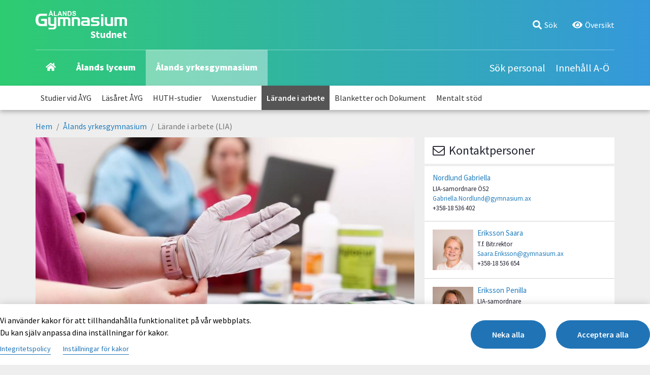

--- FILE ---
content_type: text/html; charset=UTF-8
request_url: https://studnet.gymnasium.ax/alands-yrkesgymnasium/larande-i-arbete-lia
body_size: 110977
content:
<!DOCTYPE html>
<html lang="sv" dir="ltr">
  <head>
    <meta charset="utf-8" />
<noscript><style>form.antibot * :not(.antibot-message) { display: none !important; }</style>
</noscript><script type="text/plain" id="cookies_matomo" data-cookieconsent="matomo">var _paq = _paq || [];(function(){var u=(("https:" == document.location.protocol) ? "https://matomo.vibb.ax/" : "https://matomo.vibb.ax/");_paq.push(["setSiteId", "96"]);_paq.push(["setTrackerUrl", u+"matomo.php"]);_paq.push(["setDoNotTrack", 1]);if (!window.matomo_search_results_active) {_paq.push(["trackPageView"]);}_paq.push(["setIgnoreClasses", ["no-tracking","colorbox"]]);_paq.push(["enableLinkTracking"]);var d=document,g=d.createElement("script"),s=d.getElementsByTagName("script")[0];g.type="text/javascript";g.defer=true;g.async=true;g.src=u+"matomo.js";s.parentNode.insertBefore(g,s);})();</script>
<meta name="Generator" content="Drupal 9 (https://www.drupal.org)" />
<meta name="MobileOptimized" content="width" />
<meta name="HandheldFriendly" content="true" />
<meta name="viewport" content="width=device-width, initial-scale=1.0" />
<link rel="icon" href="/themes/custom/vibb_classy/favicon.ico" type="image/vnd.microsoft.icon" />
<link rel="canonical" href="https://studnet.gymnasium.ax/alands-yrkesgymnasium/larande-i-arbete-lia" />
<link rel="shortlink" href="https://studnet.gymnasium.ax/node/2680" />

    <title>Lärande i arbete (LIA) | Ålands Gymnasium Studerande nät</title>
    <link rel="stylesheet" media="all" href="/sites/default/files/css/css_eMAelkODyRaLqVoUYan3BCqkZX7MHsZkSuiDEXc8FAQ.css" />
<link rel="stylesheet" media="all" href="/sites/default/files/css/css_MO1BnYTpd6Q8QI-eumqiepGyZNOflHIDyBVJYdCAoaU.css" />
<link rel="stylesheet" media="print" href="/sites/default/files/css/css_CvUqbzN-6CV2svPD5Yq9wDfUHdcMOzY_R4MkIU0qhDY.css" />
<link rel="stylesheet" media="all" href="/sites/default/files/css/css_uXQQdD-ocB2IgIXDMr0f3ErNYUhTJBYGBLNqAUAksl4.css" />

    <script src="https://use.fontawesome.com/releases/v5.15.2/js/all.js" defer crossorigin="anonymous"></script>

  </head>
  <body class="section-alands-yrkesgymnasium node-published page-node-2680 page-node-type-page user-logged-out path-node">
        <a href="#main-content" class="visually-hidden focusable skip-link">
      Hoppa till huvudinnehåll
    </a>
    
      <div class="dialog-off-canvas-main-canvas" data-off-canvas-main-canvas>
    <div class="layout-container">

        <div class="search-wrapper region-wrapper" role="search">  <div class="region region-search">
    <div class="views-exposed-form bef-exposed-form block block-views block-views-exposed-filter-blocksearch-page-1" data-drupal-selector="views-exposed-form-search-page-1" id="block-views-exposed-filter-block-search-page-1">
  <div class="block__inner">
    
        
          <div class="block__content">
        <form action="/search" method="get" id="views-exposed-form-search-page-1" accept-charset="UTF-8">
  <div class="form--inline clearfix">
  <div class="js-form-item form-item js-form-type-textfield form-type-textfield js-form-item-search form-item-search">
      
        <input data-drupal-selector="edit-search" type="text" id="edit-search" name="search" value="" size="30" maxlength="128" class="form-text" />

        </div>
<div data-drupal-selector="edit-actions" class="form-actions js-form-wrapper form-wrapper" id="edit-actions"><input data-drupal-selector="edit-submit-search" type="submit" id="edit-submit-search" value="Sök" class="button js-form-submit form-submit" />
</div>

</div>

</form>

      </div>
      </div>
</div>

  </div>
</div>
  
        <div class="slidein-sidebar-wrapper region-wrapper" role="navigation">  <div class="region region-slidein-sidebar">
    <div class="slidein-block block block-ag-custom block-current-user-info" id="block-current-user-info">
  <div class="block__inner">
    
        
          <div class="block__content">
        <ul class="menu"><li class="user-info"><a href="/user/0"><i class="fa fa-user"></i></a></li><li class="sign-out"><a href="/user/logout"><i class="fa fa-sign-out-alt"></i>Logga ut</a></li><li class="hide-admin-gui"><a href="#">Dölj/visa admingränssnitt</a></li></ul>
      </div>
      </div>
</div>
<nav role="navigation" aria-labelledby="block-menu-block-overview-menu-menu" class="slidein-block block block-menu navigation menu--overview-menu" id="block-menu-block-overview-menu">
  <div class="block__inner">
                      
    <h2 class="visually-hidden block__title" id="block-menu-block-overview-menu-menu">Översikt</h2>
    

              <div class="block__content">
        
              <ul class="menu">
                    <li class="menu-item menu-item--expanded">
        <a href="/kalender" data-drupal-link-system-path="kalender">Kalender</a>
              </li>
                <li class="menu-item menu-item--expanded">
        <a href="/kontakt" data-drupal-link-system-path="kontakt">Kontakt</a>
              </li>
                <li class="menu-item menu-item--expanded">
        <a href="/nyheter" data-drupal-link-system-path="nyheter">Nyheter</a>
              </li>
                <li class="menu-item menu-item--expanded">
        <a href="/matsedel" data-drupal-link-system-path="matsedel">Matsedel</a>
              </li>
                <li class="menu-item menu-item--expanded">
        <a href="/alands-lyceum/dokument" data-drupal-link-system-path="alands-lyceum/dokument">ÅL Dokument</a>
              </li>
                <li class="menu-item menu-item--expanded">
        <a href="/alands-yrkesgymnasium/dokument" data-drupal-link-system-path="alands-yrkesgymnasium/dokument">ÅYG Dokument</a>
              </li>
        </ul>
  


      </div>
      </div>
</nav>

  </div>
</div>
  
  <div class="layout-header">

        
              <header class="header-wrapper region-wrapper" role="banner">  <div class="region region-header">
  	<div class="toggle-mobile-nav-wrapper">
  		<button class="toggle-mobile-nav" aria-label="Visa navigering"><i class="fas fa-bars"></i></button>
  	</div>
    <div id="block-system-branding-block" class="block block-system block-system-branding-block">
  <div class="block__inner">
    
        
          <a href="/" rel="home" class="site-logo">
      <img src="/themes/custom/vibb_classy/logo.svg" alt="Hem" />
    </a>
          <div class="site-slogan">Studnet</div>
    </div>
</div>
<nav role="navigation" aria-labelledby="block-menu-block-user-nav-menu" id="block-menu-block-user-nav" class="block block-menu navigation menu--user-nav">
  <div class="block__inner">
                      
    <h2 class="visually-hidden block__title" id="block-menu-block-user-nav-menu">Användarmeny</h2>
    

              <div class="block__content">
        
              <ul class="menu">
                    <li class="toggle-search-item menu-item">
        <button class="toggle-search" type="button"><i class="fas fa-search" aria-hidden="true"></i> <span class="link-text">Sök</span></button>
              </li>
                <li class="toggle-overview-nav-item menu-item">
        <button class="toggle-overview-nav" type="button"><i class="fas fa-eye" aria-hidden="true"></i> <span class="link-text">Översikt</span></button>
              </li>
        </ul>
  


      </div>
      </div>
</nav>

  </div>
</header>
    
              <div class="navbar-wrapper region-wrapper" role="navigation">  <div class="region region-navbar">
    <nav role="navigation" aria-labelledby="block-main-menu-level-1-menu" id="block-main-menu-level-1" class="block block-menu navigation menu--main">
  <div class="block__inner">
                      
    <h2 class="visually-hidden block__title" id="block-main-menu-level-1-menu">Navigering nivå 1</h2>
    

              <div class="block__content">
        
              <ul class="menu">
                    <li aria-label="Hem" class="menu-item menu-item--collapsed">
        <a href="/valkommen-till-studnet" data-drupal-link-system-path="node/2"><i class="fas fa-home" aria-hidden="true"></i></a>
              </li>
                <li class="menu-item menu-item--collapsed">
        <a href="/alands-lyceum" data-drupal-link-system-path="node/3">Ålands lyceum</a>
              </li>
                <li class="menu-item menu-item--collapsed menu-item--active-trail">
        <a href="/alands-yrkesgymnasium" data-drupal-link-system-path="node/4">Ålands yrkesgymnasium</a>
              </li>
                <li class="menu-item">
        <a href="/kontakt" data-drupal-link-system-path="kontakt">Sök personal</a>
              </li>
                <li class="menu-item">
        <a href="/a-o" data-drupal-link-system-path="a-o">Innehåll A-Ö</a>
              </li>
        </ul>
  


      </div>
      </div>
</nav>

  </div>
</div>
    
              <div class="navbar-secondary-wrapper region-wrapper" role="navigation">  <div class="region region-navbar-secondary">
    <nav role="navigation" aria-labelledby="block-main-menu-level-2-menu" id="block-main-menu-level-2" class="block block-menu navigation menu--main">
  <div class="block__inner">
                      
    <h2 class="visually-hidden block__title" id="block-main-menu-level-2-menu">Navigering nivå 2</h2>
    

              <div class="block__content">
        
              <ul class="menu">
                    <li class="menu-item menu-item--collapsed">
        <a href="/alands-yrkesgymnasium/om-ayg" data-drupal-link-system-path="node/458">Studier vid ÅYG</a>
              </li>
                <li class="menu-item menu-item--collapsed">
        <a href="/alands-yrkesgymnasium/lasaret-pa-alands-yrkesgymnasium" data-drupal-link-system-path="node/471">Läsåret ÅYG</a>
              </li>
                <li class="menu-item menu-item--collapsed">
        <a href="/alands-yrkesgymnasium/huth-studier" data-drupal-link-system-path="node/528">HUTH-studier</a>
              </li>
                <li class="menu-item menu-item--collapsed">
        <a href="/alands-yrkesgymnasium/vuxenstudier" data-drupal-link-system-path="node/9818">Vuxenstudier</a>
              </li>
                <li class="menu-item menu-item--active-trail">
        <a href="/alands-yrkesgymnasium/larande-i-arbete-lia" data-drupal-link-system-path="node/2680" class="is-active">Lärande i arbete</a>
              </li>
                <li class="menu-item">
        <a href="/alands-yrkesgymnasium/dokument" data-drupal-link-system-path="alands-yrkesgymnasium/dokument">Blanketter och Dokument</a>
              </li>
                <li class="menu-item">
        <a href="/alands-yrkesgymnasium/mentalt-stod" data-drupal-link-system-path="node/11633">Mentalt stöd</a>
              </li>
        </ul>
  


      </div>
      </div>
</nav>

  </div>
</div>
    
              <div class="navbar-mobile-wrapper region-wrapper" role="navigation">  <div class="region region-navbar-mobile">
    <nav role="navigation" aria-labelledby="block-menu-block-main-menu" class="main-nav-mobile block block-menu navigation menu--main" id="block-menu-block-main">
  <div class="block__inner">
                      
    <h2 class="visually-hidden block__title" id="block-menu-block-main-menu">Huvudmeny mobile</h2>
    

              <div class="block__content">
        
              <ul class="menu">
                    <li aria-label="Hem" class="menu-item menu-item--expanded">
        <div class="menu-item-inner">
          <a href="/valkommen-till-studnet" data-drupal-link-system-path="node/2"><i class="fas fa-home" aria-hidden="true"></i></a>
                      <button class="expand" aria-label="Visa underliggande menynivå"><i class="fas fa-plus"></i></button>
                  </div>
                                <ul class="menu">
                    <li class="menu-item menu-item--expanded">
        <div class="menu-item-inner">
          <a href="/hem/bibliotheca-alands-gymnasiums-bibliotek" data-drupal-link-system-path="node/505">Biblioteket</a>
                      <button class="expand" aria-label="Visa underliggande menynivå"><i class="fas fa-plus"></i></button>
                  </div>
                                <ul class="menu">
                    <li class="menu-item">
        <div class="menu-item-inner">
          <a href="/hem/biblioteket/soka-och-lana-om" data-drupal-link-system-path="node/9866">Söka och låna om</a>
                  </div>
              </li>
                <li class="menu-item">
        <div class="menu-item-inner">
          <a href="/hem/biblioteket/bibliotekets-prenumerationer" data-drupal-link-system-path="node/9872">Bibliotekets prenumerationer</a>
                  </div>
              </li>
                <li class="menu-item">
        <div class="menu-item-inner">
          <a href="/hem/biblioteket/kallkritik-och-upphovsratt" data-drupal-link-system-path="node/9854">Källkritik och upphovsrätt</a>
                  </div>
              </li>
        </ul>
  
              </li>
                <li class="menu-item menu-item--expanded">
        <div class="menu-item-inner">
          <a href="/hem/busskort" data-drupal-link-system-path="node/519">Busskort</a>
                  </div>
              </li>
                <li class="menu-item">
        <div class="menu-item-inner">
          <a href="/hem/forsakringar" data-drupal-link-system-path="node/1240">Försäkringar</a>
                  </div>
              </li>
                <li class="menu-item">
        <div class="menu-item-inner">
          <a href="/hem/halsa" data-drupal-link-system-path="node/504">Hälsa</a>
                  </div>
              </li>
                <li class="menu-item menu-item--expanded">
        <div class="menu-item-inner">
          <a href="/hem/it-info" data-drupal-link-system-path="node/506">IT-info</a>
                      <button class="expand" aria-label="Visa underliggande menynivå"><i class="fas fa-plus"></i></button>
                  </div>
                                <ul class="menu">
                    <li class="menu-item">
        <div class="menu-item-inner">
          <a href="/hem/it-info/abitti" data-drupal-link-system-path="node/799">Abitti</a>
                  </div>
              </li>
                <li class="menu-item">
        <div class="menu-item-inner">
          <a href="/hem/it-info/anvandarregler-it-system" data-drupal-link-system-path="node/507">Användarregler för IT-system</a>
                  </div>
              </li>
                <li class="menu-item">
        <div class="menu-item-inner">
          <a href="/hem/it-info/appwriter-txtanalyser" data-drupal-link-system-path="node/7577">AppWriter &amp; TxtAnalyser</a>
                  </div>
              </li>
                <li class="menu-item">
        <div class="menu-item-inner">
          <a href="/hem/it-info/auditorium-alands-lyceum" data-drupal-link-system-path="node/5808">Auditorium, Ålands lyceum</a>
                  </div>
              </li>
                <li class="menu-item">
        <div class="menu-item-inner">
          <a href="/hem/it-info/autodesk" data-drupal-link-system-path="node/8177">Autodesk</a>
                  </div>
              </li>
                <li class="menu-item">
        <div class="menu-item-inner">
          <a href="/hem/it-info/digiexam" data-drupal-link-system-path="node/800">Digiexam</a>
                  </div>
              </li>
                <li class="menu-item">
        <div class="menu-item-inner">
          <a href="/hem/it-info/e-post-kalender-kontakter" data-drupal-link-system-path="node/510">E-post, kalender, kontakter</a>
                  </div>
              </li>
                <li class="menu-item">
        <div class="menu-item-inner">
          <a href="/hem/it-info/geogebra" data-drupal-link-system-path="node/5535">GeoGebra</a>
                  </div>
              </li>
                <li class="menu-item">
        <div class="menu-item-inner">
          <a href="/hem/it-info/itslearning" data-drupal-link-system-path="node/4979">Itslearning</a>
                  </div>
              </li>
                <li class="menu-item">
        <div class="menu-item-inner">
          <a href="/hem/it-info/laddningsskap-datorer" data-drupal-link-system-path="node/4301">Laddningsskåp för datorer</a>
                  </div>
              </li>
                <li class="menu-item">
        <div class="menu-item-inner">
          <a href="/hem/it-info/marvin" data-drupal-link-system-path="node/5532">Marvin</a>
                  </div>
              </li>
                <li class="menu-item">
        <div class="menu-item-inner">
          <a href="/hem/it-info/microsoft-office-365" data-drupal-link-system-path="node/514">Microsoft Office 365</a>
                  </div>
              </li>
                <li class="menu-item">
        <div class="menu-item-inner">
          <a href="/hem/it-info/nationalencyklopedin" data-drupal-link-system-path="node/513">Nationalencyklopedin</a>
                  </div>
              </li>
                <li class="menu-item">
        <div class="menu-item-inner">
          <a href="/hem/it-info/rensa-webbinformation" data-drupal-link-system-path="node/9519">Rensa webbinformation</a>
                  </div>
              </li>
                <li class="menu-item">
        <div class="menu-item-inner">
          <a href="/hem/it-info/ti-nspire-cx-cas" data-drupal-link-system-path="node/4254">TI-Nspire CX CAS</a>
                  </div>
              </li>
                <li class="menu-item">
        <div class="menu-item-inner">
          <a href="/hem/it-info/utskrifter" data-drupal-link-system-path="node/508">Utskrifter</a>
                  </div>
              </li>
                <li class="menu-item">
        <div class="menu-item-inner">
          <a href="/hem/it-info/wifi" data-drupal-link-system-path="node/509">WiFi</a>
                  </div>
              </li>
                <li class="menu-item">
        <div class="menu-item-inner">
          <a href="/hem/it-info/wilma" data-drupal-link-system-path="node/516">Wilma</a>
                  </div>
              </li>
                <li class="menu-item">
        <div class="menu-item-inner">
          <a href="/hem/it-info/wordfinder" data-drupal-link-system-path="node/517">Wordfinder</a>
                  </div>
              </li>
        </ul>
  
              </li>
                <li class="menu-item">
        <div class="menu-item-inner">
          <a href="/hem/lasarets-arbetstider" data-drupal-link-system-path="node/348">Läsårets arbetstider</a>
                  </div>
              </li>
                <li class="menu-item menu-item--expanded">
        <div class="menu-item-inner">
          <a href="/hem/skollunch-vara-restauranger-och-cafeer" data-drupal-link-system-path="node/518">Restauranger</a>
                      <button class="expand" aria-label="Visa underliggande menynivå"><i class="fas fa-plus"></i></button>
                  </div>
                                <ul class="menu">
                    <li class="menu-item">
        <div class="menu-item-inner">
          <a href="/hem/restauranger/bespisningsgrupp" data-drupal-link-system-path="node/8290">Bespisningsgrupp</a>
                  </div>
              </li>
                <li class="menu-item">
        <div class="menu-item-inner">
          <a href="/hem/restauranger/hallbarhet-0" data-drupal-link-system-path="node/9522">Hållbarhet</a>
                  </div>
              </li>
                <li class="menu-item">
        <div class="menu-item-inner">
          <a href="/hem/restauranger/specialkost" data-drupal-link-system-path="node/2627">Specialkost</a>
                  </div>
              </li>
        </ul>
  
              </li>
                <li class="menu-item menu-item--expanded">
        <div class="menu-item-inner">
          <a href="/hem/studiestod" data-drupal-link-system-path="node/520">Studiestöd</a>
                  </div>
              </li>
                <li class="menu-item">
        <div class="menu-item-inner">
          <a href="/hem/avgiftsfri-gymnasieutbildning" data-drupal-link-system-path="node/10429">Avgiftsfri gymnasieutbildning</a>
                  </div>
              </li>
                <li class="menu-item menu-item--expanded">
        <div class="menu-item-inner">
          <a href="/hem/personuppgifter-information-om-hur-skolan-hanterar-och-behandlar-dina-uppgifter" data-drupal-link-system-path="node/2968">Personuppgifter</a>
                      <button class="expand" aria-label="Visa underliggande menynivå"><i class="fas fa-plus"></i></button>
                  </div>
                                <ul class="menu">
                    <li class="menu-item">
        <div class="menu-item-inner">
          <a href="/hem/personuppgifter/information-om-kamerabevakning" data-drupal-link-system-path="node/7284">Information om kamerabevakning</a>
                  </div>
              </li>
        </ul>
  
              </li>
        </ul>
  
              </li>
                <li class="menu-item menu-item--expanded">
        <div class="menu-item-inner">
          <a href="/alands-lyceum" data-drupal-link-system-path="node/3">Ålands lyceum</a>
                      <button class="expand" aria-label="Visa underliggande menynivå"><i class="fas fa-plus"></i></button>
                  </div>
                                <ul class="menu">
                    <li class="menu-item menu-item--expanded">
        <div class="menu-item-inner">
          <a href="/alands-lyceum/om-alands-lyceum" data-drupal-link-system-path="node/355">Om Ålands lyceum</a>
                      <button class="expand" aria-label="Visa underliggande menynivå"><i class="fas fa-plus"></i></button>
                  </div>
                                <ul class="menu">
                    <li class="menu-item">
        <div class="menu-item-inner">
          <a href="/alands-lyceum/om-alands-lyceum/cyklar-till-lans" data-drupal-link-system-path="node/4260">Cyklar till låns</a>
                  </div>
              </li>
                <li class="menu-item">
        <div class="menu-item-inner">
          <a href="/alands-lyceum/om-alands-lyceum/handlingsplaner-rutiner-regelverk" data-drupal-link-system-path="node/358">Handlingsplaner &amp; regelverk</a>
                  </div>
              </li>
                <li class="menu-item">
        <div class="menu-item-inner">
          <a href="/alands-lyceum/om-alands-lyceum/hem-skola" data-drupal-link-system-path="node/4385">Hem &amp; skola</a>
                  </div>
              </li>
                <li class="menu-item">
        <div class="menu-item-inner">
          <a href="/alands-lyceum/om-alands-lyceum/informationskanaler" data-drupal-link-system-path="node/357">Informationskanaler</a>
                  </div>
              </li>
                <li class="menu-item menu-item--expanded">
        <div class="menu-item-inner">
          <a href="/alands-lyceum/om-alands-lyceum/lokaler" data-drupal-link-system-path="node/361">Lokaler</a>
                      <button class="expand" aria-label="Visa underliggande menynivå"><i class="fas fa-plus"></i></button>
                  </div>
                                <ul class="menu">
                    <li class="menu-item">
        <div class="menu-item-inner">
          <a href="/alands-lyceum/om-alands-lyceum/lokaler/karta-over-al" data-drupal-link-system-path="node/364">Kartor över ÅL</a>
                  </div>
              </li>
                <li class="menu-item">
        <div class="menu-item-inner">
          <a href="/alands-lyceum/om-alands-lyceum/lokaler/lararnas-arbetsrum" data-drupal-link-system-path="node/363">Lärarnas arbetsrum</a>
                  </div>
              </li>
                <li class="menu-item">
        <div class="menu-item-inner">
          <a href="/alands-lyceum/om-alands-lyceum/lokaler/lektionssalar" data-drupal-link-system-path="node/11032">Lektionssalar</a>
                  </div>
              </li>
        </ul>
  
              </li>
                <li class="menu-item menu-item--expanded">
        <div class="menu-item-inner">
          <a href="/alands-lyceum/om-alands-lyceum/larare-och-personal" data-drupal-link-system-path="node/365">Lärare och personal</a>
                      <button class="expand" aria-label="Visa underliggande menynivå"><i class="fas fa-plus"></i></button>
                  </div>
                                <ul class="menu">
                    <li class="menu-item">
        <div class="menu-item-inner">
          <a href="/alands-lyceum/om-alands-lyceum/larare-och-personal/lararlista" data-drupal-link-system-path="node/11035">Lärarlista</a>
                  </div>
              </li>
        </ul>
  
              </li>
                <li class="menu-item">
        <div class="menu-item-inner">
          <a href="/alands-lyceum/om-alands-lyceum/laroplan" data-drupal-link-system-path="node/11171">Läroplan</a>
                  </div>
              </li>
                <li class="menu-item">
        <div class="menu-item-inner">
          <a href="/alands-lyceum/om-alands-lyceum/ordningsregler" data-drupal-link-system-path="node/445">Ordningsregler</a>
                  </div>
              </li>
                <li class="menu-item">
        <div class="menu-item-inner">
          <a href="/alands-lyceum/om-alands-lyceum/unesco-aspnet" data-drupal-link-system-path="node/11415">Unesco ASPnet</a>
                  </div>
              </li>
                <li class="menu-item menu-item--expanded">
        <div class="menu-item-inner">
          <a href="/alands-lyceum/om-alands-lyceum/utbyten-och-tavlingar" data-drupal-link-system-path="node/387">Utbyten och tävlingar</a>
                      <button class="expand" aria-label="Visa underliggande menynivå"><i class="fas fa-plus"></i></button>
                  </div>
                                <ul class="menu">
                    <li class="menu-item">
        <div class="menu-item-inner">
          <a href="/alands-lyceum/om-alands-lyceum/utbyten-och-tavlingar/berzeliusdagarna" data-drupal-link-system-path="node/1080">Berzeliusdagarna</a>
                  </div>
              </li>
                <li class="menu-item">
        <div class="menu-item-inner">
          <a href="/alands-lyceum/om-alands-lyceum/utbyten-och-tavlingar/ekonomiguru" data-drupal-link-system-path="node/1079">Ekonomiguru</a>
                  </div>
              </li>
                <li class="menu-item">
        <div class="menu-item-inner">
          <a href="/alands-lyceum/om-alands-lyceum/utbyten-och-tavlingar/fyrkampen-i-naturvetenskaper" data-drupal-link-system-path="node/11382">Fyrkampen i naturvetenskaper</a>
                  </div>
              </li>
                <li class="menu-item">
        <div class="menu-item-inner">
          <a href="/alands-lyceum/om-alands-lyceum/utbyten-och-tavlingar/lise-meitner-dagarna" data-drupal-link-system-path="node/9222">Lise Meitner-dagarna</a>
                  </div>
              </li>
                <li class="menu-item">
        <div class="menu-item-inner">
          <a href="/alands-lyceum/om-alands-lyceum/utbyten-och-tavlingar/teknaturs-fysiktavling" data-drupal-link-system-path="node/11385">TekNaturs Fysiktävling</a>
                  </div>
              </li>
                <li class="menu-item">
        <div class="menu-item-inner">
          <a href="/alands-lyceum/om-alands-lyceum/utbyten-och-tavlingar/utbyte-med-skola-i-frankrike" data-drupal-link-system-path="node/1076">Utbyte med skola i Frankrike</a>
                  </div>
              </li>
                <li class="menu-item">
        <div class="menu-item-inner">
          <a href="/alands-lyceum/om-alands-lyceum/utbyten-och-tavlingar/utbyte-med-skola-i-spanien" data-drupal-link-system-path="node/1077">Utbyte med skola i Spanien</a>
                  </div>
              </li>
                <li class="menu-item">
        <div class="menu-item-inner">
          <a href="/alands-lyceum/om-alands-lyceum/utbyten-och-tavlingar/utbyte-med-skola-i-tyskland" data-drupal-link-system-path="node/1078">Utbyte med skola i Tyskland</a>
                  </div>
              </li>
        </ul>
  
              </li>
                <li class="menu-item">
        <div class="menu-item-inner">
          <a href="/alands-lyceum/om-alands-lyceum/verksamhetsberattelser" data-drupal-link-system-path="node/9525">Verksamhetsberättelser</a>
                  </div>
              </li>
                <li class="menu-item">
        <div class="menu-item-inner">
          <a href="/alands-lyceum/om-alands-lyceum/alands-lyceum-120-ar" data-drupal-link-system-path="node/4215">Ålands lyceum 120 år</a>
                  </div>
              </li>
        </ul>
  
              </li>
                <li class="menu-item menu-item--expanded">
        <div class="menu-item-inner">
          <a href="/alands-lyceum/lasaret-pa-alands-lyceum" data-drupal-link-system-path="node/388">Läsåret</a>
                      <button class="expand" aria-label="Visa underliggande menynivå"><i class="fas fa-plus"></i></button>
                  </div>
                                <ul class="menu">
                    <li class="menu-item">
        <div class="menu-item-inner">
          <a href="/alands-lyceum/lasaret/anhallan-om-ledighet" data-drupal-link-system-path="node/446">Anhållan om ledighet</a>
                  </div>
              </li>
                <li class="menu-item menu-item--expanded">
        <div class="menu-item-inner">
          <a href="/alands-lyceum/lasaret/arbetskalender" data-drupal-link-system-path="node/1571">Arbetskalender</a>
                      <button class="expand" aria-label="Visa underliggande menynivå"><i class="fas fa-plus"></i></button>
                  </div>
                                <ul class="menu">
                    <li class="menu-item">
        <div class="menu-item-inner">
          <a href="/alands-lyceum/lasaret/arbetskalender/arbetskalender-period-1-0" data-drupal-link-system-path="node/11207">Arbetskalender period 1</a>
                  </div>
              </li>
                <li class="menu-item">
        <div class="menu-item-inner">
          <a href="/alands-lyceum/lasaret/arbetskalender/arbetskalender-period-2-0" data-drupal-link-system-path="node/11210">Arbetskalender period 2</a>
                  </div>
              </li>
                <li class="menu-item">
        <div class="menu-item-inner">
          <a href="/alands-lyceum/lasaret/arbetskalender/arbetskalender-period-3-0" data-drupal-link-system-path="node/11213">Arbetskalender period 3</a>
                  </div>
              </li>
                <li class="menu-item">
        <div class="menu-item-inner">
          <a href="/alands-lyceum/lasaret/arbetskalender/arbetskalender-period-4-0" data-drupal-link-system-path="node/11219">Arbetskalender period 4</a>
                  </div>
              </li>
                <li class="menu-item">
        <div class="menu-item-inner">
          <a href="/alands-lyceum/lasaret/arbetskalender/arbetskalender-period-5-0" data-drupal-link-system-path="node/11222">Arbetskalender period 5</a>
                  </div>
              </li>
        </ul>
  
              </li>
                <li class="menu-item">
        <div class="menu-item-inner">
          <a href="/alands-lyceum/lasaret/balkschema-och-lektionstider" data-drupal-link-system-path="node/11038">Balkschema och lektionstider</a>
                  </div>
              </li>
                <li class="menu-item menu-item--expanded">
        <div class="menu-item-inner">
          <a href="/alands-lyceum/lasaret/gemensamma-skolevenemang-och-traditioner" data-drupal-link-system-path="node/5556">Gemensamma skolevenemang och traditioner</a>
                      <button class="expand" aria-label="Visa underliggande menynivå"><i class="fas fa-plus"></i></button>
                  </div>
                                <ul class="menu">
                    <li class="menu-item">
        <div class="menu-item-inner">
          <a href="/alands-lyceum/lasaret/gemensamma-skolaktiviteter-och-traditioner/franvaro-vid-gemensamma" data-drupal-link-system-path="node/5429">Frånvaro vid gemensamma skolevenemang</a>
                  </div>
              </li>
        </ul>
  
              </li>
                <li class="menu-item">
        <div class="menu-item-inner">
          <a href="/alands-lyceum/lasaret/gastforelasningar" data-drupal-link-system-path="node/4265">Gästföreläsningar</a>
                  </div>
              </li>
                <li class="menu-item">
        <div class="menu-item-inner">
          <a href="/alands-lyceum/lasaret/idrott" data-drupal-link-system-path="node/453">Idrott</a>
                  </div>
              </li>
                <li class="menu-item">
        <div class="menu-item-inner">
          <a href="/alands-lyceum/lasaret/information-till-nya-studerande-hosten-2025" data-drupal-link-system-path="node/5058">Information till nya studerande</a>
                  </div>
              </li>
                <li class="menu-item">
        <div class="menu-item-inner">
          <a href="/alands-lyceum/lasaret/information-vardnadshavare" data-drupal-link-system-path="node/4310">Information för vårdnadshavare</a>
                  </div>
              </li>
                <li class="menu-item menu-item--expanded">
        <div class="menu-item-inner">
          <a href="/alands-lyceum/lasaret/infotimmar" data-drupal-link-system-path="node/1570">Infotimmar</a>
                      <button class="expand" aria-label="Visa underliggande menynivå"><i class="fas fa-plus"></i></button>
                  </div>
                                <ul class="menu">
                    <li class="menu-item">
        <div class="menu-item-inner">
          <a href="/alands-lyceum/lasaret/infotimmar/infotimmar-period-1-1" data-drupal-link-system-path="node/11135">Infotimmar period 1</a>
                  </div>
              </li>
                <li class="menu-item">
        <div class="menu-item-inner">
          <a href="/alands-lyceum/lasaret/infotimmar/infotimmar-period-2-1" data-drupal-link-system-path="node/11138">Infotimmar period 2</a>
                  </div>
              </li>
                <li class="menu-item">
        <div class="menu-item-inner">
          <a href="/alands-lyceum/lasaret/infotimmar/infotimmar-period-3-1" data-drupal-link-system-path="node/11141">Infotimmar period 3</a>
                  </div>
              </li>
                <li class="menu-item">
        <div class="menu-item-inner">
          <a href="/alands-lyceum/lasaret/infotimmar/infotimmar-period-4-1" data-drupal-link-system-path="node/11144">Infotimmar period 4</a>
                  </div>
              </li>
                <li class="menu-item">
        <div class="menu-item-inner">
          <a href="/alands-lyceum/lasaret/infotimmar/infotimmar-period-5-1" data-drupal-link-system-path="node/11080">Infotimmar period 5</a>
                  </div>
              </li>
        </ul>
  
              </li>
                <li class="menu-item">
        <div class="menu-item-inner">
          <a href="/alands-lyceum/lasaret/lunchtider-och-matlag" data-drupal-link-system-path="node/11041">Lunchtider och matlag</a>
                  </div>
              </li>
                <li class="menu-item menu-item--expanded">
        <div class="menu-item-inner">
          <a href="/alands-lyceum/lasaret/narvaro-och-franvaro" data-drupal-link-system-path="node/542">Närvaro och frånvaro</a>
                      <button class="expand" aria-label="Visa underliggande menynivå"><i class="fas fa-plus"></i></button>
                  </div>
                                <ul class="menu">
                    <li class="menu-item">
        <div class="menu-item-inner">
          <a href="/alands-lyceum/lasaret/narvaro-och-franvaro/sjukanmalan-alands-lyceum" data-drupal-link-system-path="node/4293">Sjukanmälan Ålands lyceum</a>
                  </div>
              </li>
                <li class="menu-item">
        <div class="menu-item-inner">
          <a href="/alands-lyceum/lasaret/narvaro-och-franvaro/sjukdom-vid-examinationstillfalle" data-drupal-link-system-path="node/4295">Sjukdom vid examinationstillfälle</a>
                  </div>
              </li>
                <li class="menu-item">
        <div class="menu-item-inner">
          <a href="/alands-lyceum/lasaret/narvaro-och-franvaro/studieuppehall" data-drupal-link-system-path="node/4281">Studieuppehåll</a>
                  </div>
              </li>
        </ul>
  
              </li>
                <li class="menu-item">
        <div class="menu-item-inner">
          <a href="/alands-lyceum/lasaret/skap-och-nycklar" data-drupal-link-system-path="node/452">Skåp och nycklar</a>
                  </div>
              </li>
        </ul>
  
              </li>
                <li class="menu-item menu-item--expanded">
        <div class="menu-item-inner">
          <a href="/alands-lyceum/studier-lp2021" data-drupal-link-system-path="node/7502">Studier</a>
                      <button class="expand" aria-label="Visa underliggande menynivå"><i class="fas fa-plus"></i></button>
                  </div>
                                <ul class="menu">
                    <li class="menu-item menu-item--expanded">
        <div class="menu-item-inner">
          <a href="/alands-lyceum/studier/bedomning" data-drupal-link-system-path="node/7520">Bedömning</a>
                      <button class="expand" aria-label="Visa underliggande menynivå"><i class="fas fa-plus"></i></button>
                  </div>
                                <ul class="menu">
                    <li class="menu-item">
        <div class="menu-item-inner">
          <a href="/alands-lyceum/studier/bedomning/allmanna-bedomningskriterier" data-drupal-link-system-path="node/7574">Allmänna bedömningskriterier</a>
                  </div>
              </li>
                <li class="menu-item">
        <div class="menu-item-inner">
          <a href="/alands-lyceum/studier/bedomning/avbrutet-laroamne" data-drupal-link-system-path="node/7529">Avbrutet läroämne</a>
                  </div>
              </li>
                <li class="menu-item">
        <div class="menu-item-inner">
          <a href="/alands-lyceum/studier/bedomning/avbrutet-studieavsnitt" data-drupal-link-system-path="node/7526">Avbrutet studieavsnitt</a>
                  </div>
              </li>
                <li class="menu-item">
        <div class="menu-item-inner">
          <a href="/alands-lyceum/studier/bedomning/fusk" data-drupal-link-system-path="node/7532">Fusk</a>
                  </div>
              </li>
                <li class="menu-item">
        <div class="menu-item-inner">
          <a href="/alands-lyceum/studier/bedomning/rakna-ut-ditt-medeltal" data-drupal-link-system-path="node/9180">Räkna ut ditt medeltal</a>
                  </div>
              </li>
                <li class="menu-item">
        <div class="menu-item-inner">
          <a href="/alands-lyceum/studier/bedomning/rattelseansokan" data-drupal-link-system-path="node/7550">Rättelseansökan</a>
                  </div>
              </li>
                <li class="menu-item menu-item--expanded">
        <div class="menu-item-inner">
          <a href="/alands-lyceum/studier/bedomning/siffervitsord-och-prestationsanteckningar" data-drupal-link-system-path="node/7547">Siffervitsord och prestationsanteckningar</a>
                      <button class="expand" aria-label="Visa underliggande menynivå"><i class="fas fa-plus"></i></button>
                  </div>
                                <ul class="menu">
                    <li class="menu-item">
        <div class="menu-item-inner">
          <a href="/alands-lyceum/studier/bedomning/siffervitsord-och-prestationsanteckningar/anteckning-om-godkand" data-drupal-link-system-path="node/7523">Anteckning om godkänd prestation</a>
                  </div>
              </li>
                <li class="menu-item">
        <div class="menu-item-inner">
          <a href="/alands-lyceum/studier/bedomning/siffervitsord-och-prestationsanteckningar/bedomning-av" data-drupal-link-system-path="node/7544">Bedömning av studieavsnitt</a>
                  </div>
              </li>
                <li class="menu-item">
        <div class="menu-item-inner">
          <a href="/alands-lyceum/studier/bedomning/siffervitsord-och-prestationsanteckningar/bedomning-av-0" data-drupal-link-system-path="node/7535">Bedömning av ämneslärokurs</a>
                  </div>
              </li>
                <li class="menu-item">
        <div class="menu-item-inner">
          <a href="/alands-lyceum/studier/bedomning/siffervitsord-och-prestationsanteckningar/vantande-vitsord" data-drupal-link-system-path="node/7541">Väntande vitsord</a>
                  </div>
              </li>
        </ul>
  
              </li>
                <li class="menu-item">
        <div class="menu-item-inner">
          <a href="/alands-lyceum/studier/bedomning/studieregisterutdrag-och-avgangsbetyg" data-drupal-link-system-path="node/7538">Studieregisterutdrag och avgångsbetyg</a>
                  </div>
              </li>
        </ul>
  
              </li>
                <li class="menu-item">
        <div class="menu-item-inner">
          <a href="/alands-lyceum/studier/grammatikprov" data-drupal-link-system-path="node/7517">Grammatikprov</a>
                  </div>
              </li>
                <li class="menu-item">
        <div class="menu-item-inner">
          <a href="/alands-lyceum/studier/kompletteringsstudier" data-drupal-link-system-path="node/411">Kompletteringsstudier</a>
                  </div>
              </li>
                <li class="menu-item">
        <div class="menu-item-inner">
          <a href="/alands-lyceum/studier/omtagning" data-drupal-link-system-path="node/7562">Omtagning</a>
                  </div>
              </li>
                <li class="menu-item">
        <div class="menu-item-inner">
          <a href="/alands-lyceum/studier/provperiod" data-drupal-link-system-path="node/7565">Provperiod</a>
                  </div>
              </li>
                <li class="menu-item menu-item--expanded">
        <div class="menu-item-inner">
          <a href="/alands-lyceum/studier/sjalvstudier-tentamen" data-drupal-link-system-path="node/7628">Självstudier / tentamen</a>
                      <button class="expand" aria-label="Visa underliggande menynivå"><i class="fas fa-plus"></i></button>
                  </div>
                                <ul class="menu">
                    <li class="menu-item">
        <div class="menu-item-inner">
          <a href="/alands-lyceum/studier/sjalvstudier-tentamen/tentamen-i-sprak" data-drupal-link-system-path="node/9006">Tentamen i språk</a>
                  </div>
              </li>
        </ul>
  
              </li>
                <li class="menu-item">
        <div class="menu-item-inner">
          <a href="/alands-lyceum/studier/specialidrott" data-drupal-link-system-path="node/9240">Specialidrott</a>
                  </div>
              </li>
                <li class="menu-item">
        <div class="menu-item-inner">
          <a href="/alands-lyceum/studier/studier-avlagda-vid-annan-skola" data-drupal-link-system-path="node/7553">Studier avlagda vid annan skola</a>
                  </div>
              </li>
                <li class="menu-item">
        <div class="menu-item-inner">
          <a href="/alands-lyceum/studier/studietakt" data-drupal-link-system-path="node/7610">Studietakt</a>
                  </div>
              </li>
                <li class="menu-item">
        <div class="menu-item-inner">
          <a href="/alands-lyceum/studier/val-av-amnen-och-studieavsnitt" data-drupal-link-system-path="node/7505">Val av ämnen och studieavsnitt</a>
                  </div>
              </li>
                <li class="menu-item menu-item--expanded">
        <div class="menu-item-inner">
          <a href="/alands-lyceum/studier/vidarestudier" data-drupal-link-system-path="node/9390">Vidarestudier</a>
                      <button class="expand" aria-label="Visa underliggande menynivå"><i class="fas fa-plus"></i></button>
                  </div>
                                <ul class="menu">
                    <li class="menu-item">
        <div class="menu-item-inner">
          <a href="/alands-lyceum/studier/vidarestudier/framtid-yrke-tester" data-drupal-link-system-path="node/9393">Framtid, yrke, tester</a>
                  </div>
              </li>
                <li class="menu-item">
        <div class="menu-item-inner">
          <a href="/alands-lyceum/studier/vidarestudier/studier-i-finland" data-drupal-link-system-path="node/9396">Studier i Finland</a>
                  </div>
              </li>
                <li class="menu-item">
        <div class="menu-item-inner">
          <a href="/alands-lyceum/studier/vidarestudier/studier-i-sverige" data-drupal-link-system-path="node/9399">Studier i Sverige</a>
                  </div>
              </li>
                <li class="menu-item">
        <div class="menu-item-inner">
          <a href="/alands-lyceum/studier/vidarestudier/studier-pa-aland-lp2021" data-drupal-link-system-path="node/9402">Studier på Åland</a>
                  </div>
              </li>
                <li class="menu-item">
        <div class="menu-item-inner">
          <a href="/alands-lyceum/studier/vidarestudier/studier-utomlands" data-drupal-link-system-path="node/9405">Studier utomlands</a>
                  </div>
              </li>
        </ul>
  
              </li>
                <li class="menu-item">
        <div class="menu-item-inner">
          <a href="/alands-lyceum/studier/valbefinnande-i-studierna" data-drupal-link-system-path="node/544">Välbefinnande i studierna</a>
                  </div>
              </li>
                <li class="menu-item menu-item--expanded">
        <div class="menu-item-inner">
          <a href="/alands-lyceum/studier/andringar-i-schema-och-studieplan" data-drupal-link-system-path="node/7559">Ändringar i schema och studieplan</a>
                      <button class="expand" aria-label="Visa underliggande menynivå"><i class="fas fa-plus"></i></button>
                  </div>
                                <ul class="menu">
                    <li class="menu-item">
        <div class="menu-item-inner">
          <a href="/alands-lyceum/studier-lp2021/andringar-i-schema-och-studieplan/nivabyten" data-drupal-link-system-path="node/7571">Nivåbyten</a>
                  </div>
              </li>
        </ul>
  
              </li>
                <li class="menu-item menu-item--expanded">
        <div class="menu-item-inner">
          <a href="/alands-lyceum/studier-lp2021/ovriga-studier-esa-isa-mm" data-drupal-link-system-path="node/7556">Övriga studier: ESA &amp; ISA mm</a>
                      <button class="expand" aria-label="Visa underliggande menynivå"><i class="fas fa-plus"></i></button>
                  </div>
                                <ul class="menu">
                    <li class="menu-item">
        <div class="menu-item-inner">
          <a href="/alands-lyceum/studier/ovriga-studier-esa-isa-mm/esa-externa-studieavsnitt" data-drupal-link-system-path="node/9000">ESA Externa studieavsnitt</a>
                  </div>
              </li>
                <li class="menu-item">
        <div class="menu-item-inner">
          <a href="/alands-lyceum/studier/ovriga-studier-esa-isa-mm/isa-interna-studieavsnitt" data-drupal-link-system-path="node/8997">ISA Interna studieavsnitt</a>
                  </div>
              </li>
        </ul>
  
              </li>
        </ul>
  
              </li>
                <li class="menu-item menu-item--expanded">
        <div class="menu-item-inner">
          <a href="/alands-lyceum/studentexamen" data-drupal-link-system-path="node/527">Studentexamen</a>
                      <button class="expand" aria-label="Visa underliggande menynivå"><i class="fas fa-plus"></i></button>
                  </div>
                                <ul class="menu">
                    <li class="menu-item">
        <div class="menu-item-inner">
          <a href="/alands-lyceum/studentexamen/kompensation-i-studentexamen" data-drupal-link-system-path="node/1506">Kompensation i studentexamen</a>
                  </div>
              </li>
                <li class="menu-item">
        <div class="menu-item-inner">
          <a href="/alands-lyceum/studentexamen/omprov-av-godkant-studentprov" data-drupal-link-system-path="node/1508">Omprov av godkänt studentprov</a>
                  </div>
              </li>
                <li class="menu-item">
        <div class="menu-item-inner">
          <a href="/alands-lyceum/studentexamen/omprov-av-underkant-studentprov" data-drupal-link-system-path="node/1507">Omprov av underkänt studentprov</a>
                  </div>
              </li>
                <li class="menu-item">
        <div class="menu-item-inner">
          <a href="/alands-lyceum/studentexamen/studentexamensvitsord" data-drupal-link-system-path="node/421">Studentexamensvitsord</a>
                  </div>
              </li>
                <li class="menu-item">
        <div class="menu-item-inner">
          <a href="/alands-lyceum/studentexamen/studentprovsresultat" data-drupal-link-system-path="node/556">Studentprovsresultat</a>
                  </div>
              </li>
                <li class="menu-item">
        <div class="menu-item-inner">
          <a href="/alands-lyceum/studentexamen/vilka-studier-kravs-att-skriva-studentprov" data-drupal-link-system-path="node/4434">Vilka studier krävs för att skriva studentprov?</a>
                  </div>
              </li>
        </ul>
  
              </li>
                <li class="menu-item menu-item--expanded">
        <div class="menu-item-inner">
          <a href="/alands-lyceum/stod-studerande" data-drupal-link-system-path="node/425">Stöd och handledning</a>
                      <button class="expand" aria-label="Visa underliggande menynivå"><i class="fas fa-plus"></i></button>
                  </div>
                                <ul class="menu">
                    <li class="menu-item menu-item--expanded">
        <div class="menu-item-inner">
          <a href="/alands-lyceum/stod-och-handledning/grupphandledare" data-drupal-link-system-path="node/448">Grupphandledare</a>
                      <button class="expand" aria-label="Visa underliggande menynivå"><i class="fas fa-plus"></i></button>
                  </div>
                                <ul class="menu">
                    <li class="menu-item">
        <div class="menu-item-inner">
          <a href="/alands-lyceum/stod-och-handledning/grupphandledare/grupphandledare-och-hemklassrum" data-drupal-link-system-path="node/11044">Grupphandledare och hemklassrum</a>
                  </div>
              </li>
        </ul>
  
              </li>
                <li class="menu-item">
        <div class="menu-item-inner">
          <a href="/alands-lyceum/stod-och-handledning/logoped" data-drupal-link-system-path="node/431">Logoped</a>
                  </div>
              </li>
                <li class="menu-item">
        <div class="menu-item-inner">
          <a href="/alands-lyceum/stod-och-handledning/lusselotsen" data-drupal-link-system-path="node/7916">Lusselotsen</a>
                  </div>
              </li>
                <li class="menu-item">
        <div class="menu-item-inner">
          <a href="/alands-lyceum/stod-och-handledning/samtycke-myndiga-studerande" data-drupal-link-system-path="node/4584">Samtycke - myndiga studerande</a>
                  </div>
              </li>
                <li class="menu-item">
        <div class="menu-item-inner">
          <a href="/alands-lyceum/stod-och-handledning/studerande-i-behov-av-stod" data-drupal-link-system-path="node/426">Studerande i behov av stöd</a>
                  </div>
              </li>
                <li class="menu-item">
        <div class="menu-item-inner">
          <a href="/alands-lyceum/stod-och-handledning/studerandehalsan" data-drupal-link-system-path="node/367">Studerandehälsan</a>
                  </div>
              </li>
                <li class="menu-item">
        <div class="menu-item-inner">
          <a href="/alands-lyceum/stod-och-handledning/studerandevardsgrupp" data-drupal-link-system-path="node/545">Studerandevårdsgrupp</a>
                  </div>
              </li>
                <li class="menu-item">
        <div class="menu-item-inner">
          <a href="/alands-lyceum/stod-och-handledning/studiehandledning" data-drupal-link-system-path="node/395">Studiehandledning</a>
                  </div>
              </li>
                <li class="menu-item menu-item--expanded">
        <div class="menu-item-inner">
          <a href="/alands-lyceum/stod-och-handledning/stod-i-studierna" data-drupal-link-system-path="node/427">Stöd i studierna</a>
                      <button class="expand" aria-label="Visa underliggande menynivå"><i class="fas fa-plus"></i></button>
                  </div>
                                <ul class="menu">
                    <li class="menu-item">
        <div class="menu-item-inner">
          <a href="/alands-lyceum/stod-och-handledning/stod-i-studierna/stod-i-frammande-sprak" data-drupal-link-system-path="node/428">Stöd i främmande språk</a>
                  </div>
              </li>
                <li class="menu-item">
        <div class="menu-item-inner">
          <a href="/alands-lyceum/stod-och-handledning/stod-i-studierna/stod-i-matematik" data-drupal-link-system-path="node/429">Stöd i matematik</a>
                  </div>
              </li>
                <li class="menu-item">
        <div class="menu-item-inner">
          <a href="/alands-lyceum/stod-och-handledning/stod-i-studierna/stod-i-svenska" data-drupal-link-system-path="node/430">Stöd i svenska</a>
                  </div>
              </li>
        </ul>
  
              </li>
        </ul>
  
              </li>
                <li class="menu-item">
        <div class="menu-item-inner">
          <a href="/alands-lyceum/dokument" data-drupal-link-system-path="alands-lyceum/dokument">Blanketter och dokument</a>
                  </div>
              </li>
                <li class="menu-item menu-item--expanded">
        <div class="menu-item-inner">
          <a href="/alands-lyceum/arbetsgrupper-0" data-drupal-link-system-path="node/11083">Arbetsgrupper</a>
                      <button class="expand" aria-label="Visa underliggande menynivå"><i class="fas fa-plus"></i></button>
                  </div>
                                <ul class="menu">
                    <li class="menu-item">
        <div class="menu-item-inner">
          <a href="/alands-lyceum/arbetsgrupper/biblioteksradet" data-drupal-link-system-path="node/11047">Biblioteksrådet</a>
                  </div>
              </li>
                <li class="menu-item menu-item--expanded">
        <div class="menu-item-inner">
          <a href="/alands-lyceum/arbetsgrupper/friskvardsgruppen" data-drupal-link-system-path="node/11050">Friskvårdsgruppen</a>
                  </div>
              </li>
                <li class="menu-item">
        <div class="menu-item-inner">
          <a href="/alands-lyceum/arbetsgrupper/hallbarhetsgruppen" data-drupal-link-system-path="node/11053">Hållbarhetsgruppen</a>
                  </div>
              </li>
                <li class="menu-item">
        <div class="menu-item-inner">
          <a href="/alands-lyceum/arbetsgrupper/jamstalldhetsgruppen" data-drupal-link-system-path="node/11056">Jämställdhetsgruppen</a>
                  </div>
              </li>
                <li class="menu-item">
        <div class="menu-item-inner">
          <a href="/alands-lyceum/arbetsgrupper/kulturgruppen" data-drupal-link-system-path="node/11059">Kulturgruppen</a>
                  </div>
              </li>
                <li class="menu-item">
        <div class="menu-item-inner">
          <a href="/alands-lyceum/arbetsgrupper/ledningsgruppen" data-drupal-link-system-path="node/11062">Ledningsgruppen</a>
                  </div>
              </li>
        </ul>
  
              </li>
                <li class="menu-item menu-item--expanded">
        <div class="menu-item-inner">
          <a href="/alands-lyceum/arbetsgrupper/studeranderadet" data-drupal-link-system-path="node/440">Studeranderådet</a>
                      <button class="expand" aria-label="Visa underliggande menynivå"><i class="fas fa-plus"></i></button>
                  </div>
                                <ul class="menu">
                    <li class="menu-item">
        <div class="menu-item-inner">
          <a href="/alands-lyceum/studeranderadet/studeranderadets-medlemmar" data-drupal-link-system-path="node/443">Studeranderådets medlemmar</a>
                  </div>
              </li>
                <li class="menu-item">
        <div class="menu-item-inner">
          <a href="/alands-lyceum/studeranderadet/studeranderadets-protokoll" data-drupal-link-system-path="node/441">Studeranderådets protokoll</a>
                  </div>
              </li>
                <li class="menu-item">
        <div class="menu-item-inner">
          <a href="/alands-lyceum/studeranderadet/studeranderadets-styrdokument" data-drupal-link-system-path="node/442">Studeranderådets styrdokument</a>
                  </div>
              </li>
        </ul>
  
              </li>
        </ul>
  
              </li>
                <li class="menu-item menu-item--expanded menu-item--active-trail">
        <div class="menu-item-inner">
          <a href="/alands-yrkesgymnasium" data-drupal-link-system-path="node/4">Ålands yrkesgymnasium</a>
                      <button class="expand" aria-label="Visa underliggande menynivå"><i class="fas fa-plus"></i></button>
                  </div>
                                <ul class="menu">
                    <li class="menu-item menu-item--expanded">
        <div class="menu-item-inner">
          <a href="/alands-yrkesgymnasium/om-ayg" data-drupal-link-system-path="node/458">Studier vid ÅYG</a>
                      <button class="expand" aria-label="Visa underliggande menynivå"><i class="fas fa-plus"></i></button>
                  </div>
                                <ul class="menu">
                    <li class="menu-item">
        <div class="menu-item-inner">
          <a href="/alands-yrkesgymnasium/studier-vid-ayg/bedomning" data-drupal-link-system-path="node/481">Bedömning</a>
                  </div>
              </li>
                <li class="menu-item">
        <div class="menu-item-inner">
          <a href="/alands-yrkesgymnasium/studier-vid-ayg/examensdelar-och-yrkesprov" data-drupal-link-system-path="node/7717">Examensdelar och yrkesprov</a>
                  </div>
              </li>
                <li class="menu-item">
        <div class="menu-item-inner">
          <a href="/alands-yrkesgymnasium/studier-vid-ayg/gemensamma-amnen" data-drupal-link-system-path="node/8102">Gemensamma ämnen</a>
                  </div>
              </li>
                <li class="menu-item">
        <div class="menu-item-inner">
          <a href="/alands-yrkesgymnasium/studier-vid-ayg/handlingsplaner-vid-ayg" data-drupal-link-system-path="node/460">Handlingsplaner ÅYG</a>
                  </div>
              </li>
                <li class="menu-item menu-item--expanded">
        <div class="menu-item-inner">
          <a href="/alands-yrkesgymnasium/studier-vid-ayg/hallbarhets-och-jamstalldhetsgruppen-alands-yrkesgymnasium" data-drupal-link-system-path="node/5421">Hållbarhets- och jämställdhetsgruppen</a>
                      <button class="expand" aria-label="Visa underliggande menynivå"><i class="fas fa-plus"></i></button>
                  </div>
                                <ul class="menu">
                    <li class="menu-item">
        <div class="menu-item-inner">
          <a href="/alands-yrkesgymnasium/studier-vid-ayg/hallbarhets-och-jamstalldhetsgruppen/morgonfika-och-pratstund" data-drupal-link-system-path="node/10484">Morgonfika och pratstund</a>
                  </div>
              </li>
                <li class="menu-item">
        <div class="menu-item-inner">
          <a href="/alands-yrkesgymnasium/studier-vid-ayg/hallbarhets-och-jamstalldhetsgruppen/wall-fame-alands" data-drupal-link-system-path="node/11562">Wall of Fame - Ålands yrkesgymnasium</a>
                  </div>
              </li>
        </ul>
  
              </li>
                <li class="menu-item">
        <div class="menu-item-inner">
          <a href="/alands-yrkesgymnasium/studier-vid-ayg/information-om-antimobbningsgrupperna" data-drupal-link-system-path="node/10873">Information om antimobbningsgrupperna</a>
                  </div>
              </li>
                <li class="menu-item menu-item--expanded">
        <div class="menu-item-inner">
          <a href="/alands-yrkesgymnasium/om-ayg/lokaler-vid-alands-yrkesgymnasium" data-drupal-link-system-path="node/462">Lokaler</a>
                      <button class="expand" aria-label="Visa underliggande menynivå"><i class="fas fa-plus"></i></button>
                  </div>
                                <ul class="menu">
                    <li class="menu-item menu-item--expanded">
        <div class="menu-item-inner">
          <a href="/alands-yrkesgymnasium/studier-vid-ayg/lokaler/kartor-over-alands-yrkesgymnasium" data-drupal-link-system-path="node/463">Kartor över ÅYG</a>
                      <button class="expand" aria-label="Visa underliggande menynivå"><i class="fas fa-plus"></i></button>
                  </div>
                                <ul class="menu">
                    <li class="menu-item">
        <div class="menu-item-inner">
          <a href="/alands-yrkesgymnasium/studier-vid-ayg/lokaler/kartor-over-ayg/karta-over-neptunigatan-19" data-drupal-link-system-path="node/9719">Karta över Neptunigatan 19</a>
                  </div>
              </li>
                <li class="menu-item">
        <div class="menu-item-inner">
          <a href="/alands-yrkesgymnasium/om-ayg/lokaler/kartor-over-ayg/karta-over-neptunigatan-6" data-drupal-link-system-path="node/9722">Karta över Neptunigatan 6</a>
                  </div>
              </li>
                <li class="menu-item">
        <div class="menu-item-inner">
          <a href="/alands-yrkesgymnasium/om-ayg/lokaler/kartor-over-ayg/karta-over-strandgatan-1" data-drupal-link-system-path="node/9728">Karta över Strandgatan 1</a>
                  </div>
              </li>
                <li class="menu-item">
        <div class="menu-item-inner">
          <a href="/alands-yrkesgymnasium/om-ayg/lokaler/kartor-over-ayg/karta-over-ostra-skolgatan-2" data-drupal-link-system-path="node/9725">Karta över Östra skolgatan 2</a>
                  </div>
              </li>
        </ul>
  
              </li>
        </ul>
  
              </li>
                <li class="menu-item menu-item--expanded">
        <div class="menu-item-inner">
          <a href="/alands-yrkesgymnasium/studier-vid-ayg/larare-och-personal" data-drupal-link-system-path="node/464">Lärare och personal</a>
                  </div>
              </li>
                <li class="menu-item">
        <div class="menu-item-inner">
          <a href="/alands-yrkesgymnasium/studier-vid-ayg/narvaro-och-franvaro" data-drupal-link-system-path="node/482">Närvaro och frånvaro</a>
                  </div>
              </li>
                <li class="menu-item">
        <div class="menu-item-inner">
          <a href="/alands-yrkesgymnasium/studier-vid-ayg/omtentamen" data-drupal-link-system-path="node/486">Omtentamen</a>
                  </div>
              </li>
                <li class="menu-item">
        <div class="menu-item-inner">
          <a href="/alands-yrkesgymnasium/studier-vid-ayg/specialidrott" data-drupal-link-system-path="node/10026">Specialidrott</a>
                  </div>
              </li>
                <li class="menu-item">
        <div class="menu-item-inner">
          <a href="/alands-yrkesgymnasium/studier-vid-ayg/studera-enligt-huth" data-drupal-link-system-path="node/484">Studera enligt HUTH</a>
                  </div>
              </li>
                <li class="menu-item">
        <div class="menu-item-inner">
          <a href="/alands-yrkesgymnasium/studier-vid-ayg/studeranderad" data-drupal-link-system-path="node/769">Studeranderåd</a>
                  </div>
              </li>
                <li class="menu-item menu-item--expanded">
        <div class="menu-item-inner">
          <a href="/alands-yrkesgymnasium/studier-vid-ayg/stod-och-handledning" data-drupal-link-system-path="node/491">Stöd och handledning</a>
                      <button class="expand" aria-label="Visa underliggande menynivå"><i class="fas fa-plus"></i></button>
                  </div>
                                <ul class="menu">
                    <li class="menu-item">
        <div class="menu-item-inner">
          <a href="/alands-yrkesgymnasium/studier-vid-ayg/stod-och-handledning/studiehandledning" data-drupal-link-system-path="node/1458">Studiehandledning</a>
                  </div>
              </li>
                <li class="menu-item">
        <div class="menu-item-inner">
          <a href="/alands-yrkesgymnasium/stod-och-handledning/specialundervisning" data-drupal-link-system-path="node/1460">Specialundervisning</a>
                  </div>
              </li>
                <li class="menu-item">
        <div class="menu-item-inner">
          <a href="/alands-yrkesgymnasium/studier-vid-ayg/stod-och-handledning/studerandevardsgruppen" data-drupal-link-system-path="node/1461">Studerandevårdsgruppen</a>
                  </div>
              </li>
                <li class="menu-item">
        <div class="menu-item-inner">
          <a href="/alands-yrkesgymnasium/studier-vid-ayg/stod-och-handledning/studerandehalsan-vid-alands" data-drupal-link-system-path="node/498">Studerandehälsa vid ÅYG</a>
                  </div>
              </li>
                <li class="menu-item">
        <div class="menu-item-inner">
          <a href="/alands-yrkesgymnasium/studier-vid-ayg/stod-och-handledning/skolcoach" data-drupal-link-system-path="node/2699">Skolcoach</a>
                  </div>
              </li>
        </ul>
  
              </li>
                <li class="menu-item">
        <div class="menu-item-inner">
          <a href="/alands-yrkesgymnasium/studier-vid-ayg/tillgodoraknande-av-kunnande-och-tidigare-studier" data-drupal-link-system-path="node/487">Tillgodoräknande av kunnande och tidigare studier</a>
                  </div>
              </li>
                <li class="menu-item">
        <div class="menu-item-inner">
          <a href="/alands-yrkesgymnasium/om-ayg/trivselregler" data-drupal-link-system-path="node/494">Trivselregler</a>
                  </div>
              </li>
                <li class="menu-item menu-item--expanded">
        <div class="menu-item-inner">
          <a href="/alands-yrkesgymnasium/studier-vid-ayg/utbildningsprogram" data-drupal-link-system-path="node/1466">Utbildningsprogram</a>
                  </div>
              </li>
                <li class="menu-item menu-item--expanded">
        <div class="menu-item-inner">
          <a href="/alands-yrkesgymnasium/om-ayg/yrkesrad" data-drupal-link-system-path="node/467">Yrkesråd</a>
                      <button class="expand" aria-label="Visa underliggande menynivå"><i class="fas fa-plus"></i></button>
                  </div>
                                <ul class="menu">
                    <li class="menu-item">
        <div class="menu-item-inner">
          <a href="/alands-yrkesgymnasium/studier-vid-ayg/yrkesrad/yrkesradet-affarsverksamhet-och-it-stodperson" data-drupal-link-system-path="node/2683">Yrkesrådet för företagsekonomi och IT-stödperson</a>
                  </div>
              </li>
                <li class="menu-item">
        <div class="menu-item-inner">
          <a href="/alands-yrkesgymnasium/studier-vid-ayg/yrkesrad/yrkesrad-teknik-och-frisor" data-drupal-link-system-path="node/2685">Yrkesrådet för teknik och frisör</a>
                  </div>
              </li>
                <li class="menu-item">
        <div class="menu-item-inner">
          <a href="/alands-yrkesgymnasium/studier-vid-ayg/yrkesrad/yrkesradet-narvardare-och-barnledare" data-drupal-link-system-path="node/2684">Yrkesrådet för närvårdare och barnledare</a>
                  </div>
              </li>
                <li class="menu-item">
        <div class="menu-item-inner">
          <a href="/alands-yrkesgymnasium/om-ayg/yrkesrad/yrkesrad-sjofartsprogrammen" data-drupal-link-system-path="node/9623">Yrkesråd sjöfartsprogrammen</a>
                  </div>
              </li>
                <li class="menu-item">
        <div class="menu-item-inner">
          <a href="/alands-yrkesgymnasium/studier-vid-ayg/yrkesrad/yrkesradet-kock-och-servitor" data-drupal-link-system-path="node/9216">Yrkesrådet för kock och servitör</a>
                  </div>
              </li>
        </ul>
  
              </li>
                <li class="menu-item menu-item--expanded">
        <div class="menu-item-inner">
          <a href="/alands-yrkesgymnasium/studier-vid-ayg/andring-av-studieplan-studieuppehall-eller-studieavbrott" data-drupal-link-system-path="node/483">Ändring av studieplan, studieuppehåll eller studieavbrott</a>
                  </div>
              </li>
        </ul>
  
              </li>
                <li class="menu-item menu-item--expanded">
        <div class="menu-item-inner">
          <a href="/alands-yrkesgymnasium/lasaret-pa-alands-yrkesgymnasium" data-drupal-link-system-path="node/471">Läsåret ÅYG</a>
                      <button class="expand" aria-label="Visa underliggande menynivå"><i class="fas fa-plus"></i></button>
                  </div>
                                <ul class="menu">
                    <li class="menu-item menu-item--expanded">
        <div class="menu-item-inner">
          <a href="/alands-yrkesgymnasium/lasaret-ayg/information-nya-studerande-vid-alands-yrkesgymnasium" data-drupal-link-system-path="node/5057">Information för nya studerande vid Ålands yrkesgymnasium</a>
                      <button class="expand" aria-label="Visa underliggande menynivå"><i class="fas fa-plus"></i></button>
                  </div>
                                <ul class="menu">
                    <li class="menu-item">
        <div class="menu-item-inner">
          <a href="/alands-yrkesgymnasium/lasaret-ayg/information-nya-studerande-vid-alands-yrkesgymnasium-0" data-drupal-link-system-path="node/7705">Information för nya studerande - barnledare</a>
                  </div>
              </li>
                <li class="menu-item">
        <div class="menu-item-inner">
          <a href="/alands-yrkesgymnasium/lasaret-ayg/information-nya-studerande-vid-alands-yrkesgymnasium-1" data-drupal-link-system-path="node/5070">Information för nya studerande - kock och servitör</a>
                  </div>
              </li>
                <li class="menu-item">
        <div class="menu-item-inner">
          <a href="/alands-yrkesgymnasium/lasaret-ayg/information-nya-studerande-vid-alands-yrkesgymnasium-2" data-drupal-link-system-path="node/5096">Information till nya studerande - merkonom</a>
                  </div>
              </li>
                <li class="menu-item">
        <div class="menu-item-inner">
          <a href="/alands-yrkesgymnasium/lasaret-ayg/information-nya-studerande-vid-alands-yrkesgymnasium-3" data-drupal-link-system-path="node/7702">Information för nya studerande - närvårdare</a>
                  </div>
              </li>
                <li class="menu-item">
        <div class="menu-item-inner">
          <a href="/alands-yrkesgymnasium/lasaret-ayg/information-nya-studerande-vid-alands-yrkesgymnasium-5" data-drupal-link-system-path="node/5099">Information för nya studerande - sjöfart</a>
                  </div>
              </li>
                <li class="menu-item">
        <div class="menu-item-inner">
          <a href="/alands-yrkesgymnasium/lasaret-ayg/information-nya-studerande-vid-alands-yrkesgymnasium-4" data-drupal-link-system-path="node/7708">Information för nya studerande Neptunigatan 19 - teknik och frisör</a>
                  </div>
              </li>
                <li class="menu-item">
        <div class="menu-item-inner">
          <a href="/alands-yrkesgymnasium/lasaret-ayg/information-nya-studerande-vid-alands-yrkesgymnasium-6" data-drupal-link-system-path="node/9686">Information för nya studerande - yrkesinriktad specialundervisning kock / fastighetsskötare</a>
                  </div>
              </li>
                <li class="menu-item">
        <div class="menu-item-inner">
          <a href="/alands-yrkesgymnasium/lasaret-ayg/information-nya-studerande-vid-alands-yrkesgymnasium-7" data-drupal-link-system-path="node/10524">Information för nya studerande - yrkesträningen</a>
                  </div>
              </li>
        </ul>
  
              </li>
                <li class="menu-item">
        <div class="menu-item-inner">
          <a href="/alands-yrkesgymnasium/lasaret-ayg/anhallan-om-ledighet-fran-ayg" data-drupal-link-system-path="node/497">Anhållan om ledighet från ÅYG</a>
                  </div>
              </li>
                <li class="menu-item">
        <div class="menu-item-inner">
          <a href="/alands-yrkesgymnasium/lasaret-ayg/avgifter-och-ersattningar" data-drupal-link-system-path="node/495">Avgifter och ersättningar</a>
                  </div>
              </li>
                <li class="menu-item">
        <div class="menu-item-inner">
          <a href="/alands-yrkesgymnasium/lasaret-ayg/forsakringar-ayg" data-drupal-link-system-path="node/496">Försäkringar</a>
                  </div>
              </li>
                <li class="menu-item">
        <div class="menu-item-inner">
          <a href="/alands-yrkesgymnasium/lasaret-ayg/grupphandledning" data-drupal-link-system-path="node/490">Grupphandledning</a>
                  </div>
              </li>
                <li class="menu-item">
        <div class="menu-item-inner">
          <a href="/alands-yrkesgymnasium/lasaret-ayg/idrottsutrustning" data-drupal-link-system-path="node/2677">Idrottsutrustning</a>
                  </div>
              </li>
                <li class="menu-item">
        <div class="menu-item-inner">
          <a href="/alands-yrkesgymnasium/lasaret-ayg/lektionstider" data-drupal-link-system-path="node/349">Lektionstider</a>
                  </div>
              </li>
                <li class="menu-item">
        <div class="menu-item-inner">
          <a href="/alands-yrkesgymnasium/lasaret-ayg/lunchtider-och-matlag" data-drupal-link-system-path="node/475">Lunchtider och matlag</a>
                  </div>
              </li>
                <li class="menu-item menu-item--expanded">
        <div class="menu-item-inner">
          <a href="/alands-yrkesgymnasium/lasaret-ayg/sjukanmalan-alands-yrkesgymnasium" data-drupal-link-system-path="node/500">Sjukanmälan vid ÅYG</a>
                      <button class="expand" aria-label="Visa underliggande menynivå"><i class="fas fa-plus"></i></button>
                  </div>
                                <ul class="menu">
                    <li class="menu-item">
        <div class="menu-item-inner">
          <a href="/alands-yrkesgymnasium/lasaret-ayg/sjukanmalan-vid-ayg/sjukanmalan-wilma-alands-yrkesgymnasium" data-drupal-link-system-path="node/5478">Sjukanmälan Ålands yrkesgymnasium</a>
                  </div>
              </li>
        </ul>
  
              </li>
                <li class="menu-item">
        <div class="menu-item-inner">
          <a href="/alands-yrkesgymnasium/lasaret-ayg/viktiga-datum-dig-som-tar-examen-lasaret-2025-2026" data-drupal-link-system-path="node/11322">Viktiga datum för dig som tar examen läsåret 2025-2026</a>
                  </div>
              </li>
                <li class="menu-item">
        <div class="menu-item-inner">
          <a href="/alands-yrkesgymnasium/lasaret-ayg/alands-yrkesgymnasiums-verksamhetsberattelse" data-drupal-link-system-path="node/9528">Ålands yrkesgymnasiums verksamhetsberättelse</a>
                  </div>
              </li>
                <li class="menu-item">
        <div class="menu-item-inner">
          <a href="/alands-yrkesgymnasium/lasaret-ayg/gruppbilder-dimission-2025" data-drupal-link-system-path="node/11156">Gruppbilder dimission 2025</a>
                  </div>
              </li>
        </ul>
  
              </li>
                <li class="menu-item menu-item--expanded">
        <div class="menu-item-inner">
          <a href="/alands-yrkesgymnasium/huth-studier" data-drupal-link-system-path="node/528">HUTH-studier</a>
                      <button class="expand" aria-label="Visa underliggande menynivå"><i class="fas fa-plus"></i></button>
                  </div>
                                <ul class="menu">
                    <li class="menu-item menu-item--expanded">
        <div class="menu-item-inner">
          <a href="/alands-yrkesgymnasium/huth-studier/att-studera-inom-huth" data-drupal-link-system-path="node/548">Allt om HUTH-studierna!</a>
                      <button class="expand" aria-label="Visa underliggande menynivå"><i class="fas fa-plus"></i></button>
                  </div>
                                <ul class="menu">
                    <li class="menu-item">
        <div class="menu-item-inner">
          <a href="/alands-yrkesgymnasium/huth-studier/allt-om-huth-studierna/studiernas-upplagg-vad-laser-du" data-drupal-link-system-path="node/10463">Studiernas upplägg: Vad läser du?</a>
                  </div>
              </li>
                <li class="menu-item">
        <div class="menu-item-inner">
          <a href="/alands-yrkesgymnasium/huth-studier/allt-om-huth-studierna/huth-studieblock-hur-laser-du" data-drupal-link-system-path="node/558">Studieblock: Hur läser du?</a>
                  </div>
              </li>
                <li class="menu-item">
        <div class="menu-item-inner">
          <a href="/alands-yrkesgymnasium/huth-studier/allt-om-huth-studierna/huth-perioder-enligt-program-0" data-drupal-link-system-path="node/11183">HUTH-perioder enligt program</a>
                  </div>
              </li>
                <li class="menu-item">
        <div class="menu-item-inner">
          <a href="/alands-yrkesgymnasium/huth-studier/allt-om-huth-studierna/ga-om-huth-studier" data-drupal-link-system-path="node/10445">Gå om HUTH-studier</a>
                  </div>
              </li>
                <li class="menu-item">
        <div class="menu-item-inner">
          <a href="/alands-yrkesgymnasium/huth-studier/allt-om-huth-studierna/avbryta-huth-studier" data-drupal-link-system-path="node/564">Avbryta HUTH-studier</a>
                  </div>
              </li>
        </ul>
  
              </li>
                <li class="menu-item menu-item--expanded">
        <div class="menu-item-inner">
          <a href="/alands-yrkesgymnasium/huth-studier/arbetskalender-huth" data-drupal-link-system-path="node/2793">Arbetskalender HUTH</a>
                      <button class="expand" aria-label="Visa underliggande menynivå"><i class="fas fa-plus"></i></button>
                  </div>
                                <ul class="menu">
                    <li class="menu-item">
        <div class="menu-item-inner">
          <a href="/alands-yrkesgymnasium/huth-studier/arbetskalender-huth/huth-period-1" data-drupal-link-system-path="node/11195">HUTH-Period 1</a>
                  </div>
              </li>
                <li class="menu-item">
        <div class="menu-item-inner">
          <a href="/alands-yrkesgymnasium/huth-studier/arbetskalender-huth/huth-period-2" data-drupal-link-system-path="node/11198">HUTH-Period 2</a>
                  </div>
              </li>
                <li class="menu-item">
        <div class="menu-item-inner">
          <a href="/alands-yrkesgymnasium/huth-studier/arbetskalender-huth/huth-period-3" data-drupal-link-system-path="node/11201">HUTH-Period 3</a>
                  </div>
              </li>
                <li class="menu-item">
        <div class="menu-item-inner">
          <a href="/alands-yrkesgymnasium/huth-studier/arbetskalender-huth/huth-period-4" data-drupal-link-system-path="node/11204">HUTH-Period 4</a>
                  </div>
              </li>
                <li class="menu-item">
        <div class="menu-item-inner">
          <a href="/alands-yrkesgymnasium/huth-studier/arbetskalender-huth/huth-period-5" data-drupal-link-system-path="node/11216">HUTH-Period 5</a>
                  </div>
              </li>
        </ul>
  
              </li>
                <li class="menu-item">
        <div class="menu-item-inner">
          <a href="/alands-yrkesgymnasium/huth-studier/bedomning-och-betyg" data-drupal-link-system-path="node/563">Bedömning och betyg</a>
                  </div>
              </li>
                <li class="menu-item">
        <div class="menu-item-inner">
          <a href="/alands-yrkesgymnasium/huth-studier/behorighet-vidare-studier" data-drupal-link-system-path="node/557">Behörighet för vidare studier</a>
                  </div>
              </li>
                <li class="menu-item">
        <div class="menu-item-inner">
          <a href="/alands-yrkesgymnasium/huth-studier/larare-och-ovrig-personal-inom-huth-0" data-drupal-link-system-path="node/11186">Lärare och övrig personal inom HUTH</a>
                  </div>
              </li>
                <li class="menu-item">
        <div class="menu-item-inner">
          <a href="/alands-yrkesgymnasium/huth-studier/praktisk-information" data-drupal-link-system-path="node/560">Praktisk information: lunchtider, skåp, karta</a>
                  </div>
              </li>
                <li class="menu-item">
        <div class="menu-item-inner">
          <a href="/alands-yrkesgymnasium/huth-studier/narvaro-och-franvaro-under-huth-perioder" data-drupal-link-system-path="node/565">Närvaro och frånvaro</a>
                  </div>
              </li>
                <li class="menu-item">
        <div class="menu-item-inner">
          <a href="/alands-yrkesgymnasium/huth-studier/omtagning-av-huth-prov" data-drupal-link-system-path="node/485">Omtagning av HUTH-prov</a>
                  </div>
              </li>
                <li class="menu-item">
        <div class="menu-item-inner">
          <a href="/alands-yrkesgymnasium/huth-studier/provperiod-och-utvardering-huth" data-drupal-link-system-path="node/5108">Provperiod och utvärdering för HUTH</a>
                  </div>
              </li>
                <li class="menu-item menu-item--expanded">
        <div class="menu-item-inner">
          <a href="/alands-yrkesgymnasium/huth-studier/studentexamen-huth-studerande" data-drupal-link-system-path="node/2784">Studentexamen för HUTH-studerande</a>
                      <button class="expand" aria-label="Visa underliggande menynivå"><i class="fas fa-plus"></i></button>
                  </div>
                                <ul class="menu">
                    <li class="menu-item">
        <div class="menu-item-inner">
          <a href="/alands-yrkesgymnasium/huth-studier/studentexamen-huth-studerande/bedomning-och-kompensationsregler" data-drupal-link-system-path="node/2807">Bedömning och kompensationsregler</a>
                  </div>
              </li>
        </ul>
  
              </li>
                <li class="menu-item">
        <div class="menu-item-inner">
          <a href="/alands-yrkesgymnasium/huth-studier/stod-i-huth-studierna" data-drupal-link-system-path="node/562">Stöd i HUTH-studierna</a>
                  </div>
              </li>
                <li class="menu-item">
        <div class="menu-item-inner">
          <a href="/alands-yrkesgymnasium/huth-studier/tentamen-huth-studerande" data-drupal-link-system-path="node/11189">Tentamen för HUTH-studerande</a>
                  </div>
              </li>
        </ul>
  
              </li>
                <li class="menu-item menu-item--expanded">
        <div class="menu-item-inner">
          <a href="/alands-yrkesgymnasium/vuxenstudier" data-drupal-link-system-path="node/9818">Vuxenstudier</a>
                      <button class="expand" aria-label="Visa underliggande menynivå"><i class="fas fa-plus"></i></button>
                  </div>
                                <ul class="menu">
                    <li class="menu-item">
        <div class="menu-item-inner">
          <a href="https://studnet.gymnasium.ax/alands-yrkesgymnasium/vuxenstudier/gemensamma-amnesstudier-vuxna">Gemensamma ämnesstudier för vuxna</a>
                  </div>
              </li>
                <li class="menu-item">
        <div class="menu-item-inner">
          <a href="/alands-yrkesgymnasium/vuxenstudier/narvardare-vuxenutbildning" data-drupal-link-system-path="node/9830">Närvårdare (vuxenutbildning)</a>
                  </div>
              </li>
                <li class="menu-item">
        <div class="menu-item-inner">
          <a href="/alands-yrkesgymnasium/vuxenstudier/skolhalsovardare-vuxenstuderande-vid-alands-yrkesgymnasium" data-drupal-link-system-path="node/10640">Skolhälsovårdare för vuxenstuderande</a>
                  </div>
              </li>
        </ul>
  
              </li>
                <li class="menu-item menu-item--active-trail">
        <div class="menu-item-inner">
          <a href="/alands-yrkesgymnasium/larande-i-arbete-lia" data-drupal-link-system-path="node/2680" class="is-active">Lärande i arbete</a>
                  </div>
              </li>
                <li class="menu-item">
        <div class="menu-item-inner">
          <a href="/alands-yrkesgymnasium/dokument" data-drupal-link-system-path="alands-yrkesgymnasium/dokument">Blanketter och Dokument</a>
                  </div>
              </li>
                <li class="menu-item">
        <div class="menu-item-inner">
          <a href="/alands-yrkesgymnasium/mentalt-stod" data-drupal-link-system-path="node/11633">Mentalt stöd</a>
                  </div>
              </li>
        </ul>
  
              </li>
                <li class="menu-item">
        <div class="menu-item-inner">
          <a href="/kontakt" data-drupal-link-system-path="kontakt">Sök personal</a>
                  </div>
              </li>
                <li class="menu-item">
        <div class="menu-item-inner">
          <a href="/a-o" data-drupal-link-system-path="a-o">Innehåll A-Ö</a>
                  </div>
              </li>
        </ul>
  


      </div>
      </div>
</nav>

  </div>
</div>
    
  </div>

  <div class="layout-content">

              <div class="tabs-wrapper region-wrapper"></div>
    
              <div class="breadcrumbs-wrapper region-wrapper">  <div class="region region-breadcrumbs">
    <div id="block-system-breadcrumb-block" class="block block-system block-system-breadcrumb-block">
  <div class="block__inner">
    
        
          <div class="block__content">
          <nav class="breadcrumb" role="navigation" aria-labelledby="system-breadcrumb">
    <h2 id="system-breadcrumb" class="visually-hidden">Länkstig</h2>
    <ol>
          <li>
                  <a href="/">Hem</a>
              </li>
          <li>
                  <a href="/alands-yrkesgymnasium">Ålands yrkesgymnasium</a>
              </li>
          <li>
                  <span>Lärande i arbete (LIA)</span>
              </li>
        </ol>
  </nav>

      </div>
      </div>
</div>

  </div>
</div>
    
        
              <div class="messages-wrapper region-wrapper">  <div class="region region-messages">
    <div data-drupal-messages-fallback class="hidden"></div>

  </div>
</div>
    
        
        
        
    <div class="main-content-wrapper">

                    <main class="content-wrapper region-wrapper" role="main" id="main">
          <a id="main-content" tabindex="-1"></a>          <div class="layout-main-content">  <div class="region region-content">
    <div data-history-node-id="2680" class="node node--type-page node--view-mode-full">

  

  
<div  class="group-main field-group-div">
      
            <div class="field field--name-field-page-image field--type-entity-reference field--label-hidden field__item">  <img loading="lazy" src="/sites/default/files/styles/full/public/namnlos_design_32.jpg?itok=WWP1Xosj" width="840" height="420" class="image-style-full" />


</div>
      
            <div class="field field--name-node-title field--type-ds field--label-hidden field__item"><h1>
  Lärande i arbete (LIA)
</h1>
</div>
      
            <div class="clearfix text-formatted field field--name-body field--type-text-with-summary field--label-hidden field__item"><p>Lärande i arbete (LIA) är en viktig del av utbildningen. Att du som studerar till ett yrke har möjlighet att komma ut i arbetslivet och träna dina nyförvärvade kunskaper är mycket betydelsefullt.</p>
<h2>Ett smakprov på ditt kommande arbetsliv</h2>
<p>Under LIA-perioden får du en uppfattning om hur dina framtida arbetsplatser är som arbetsgivare. Samtidigt får du bättre branschkännedom och inblick i vad yrket innebär.</p>
<p>LIA är också till nytta för de arbetsplatser och arbetsgivare där lärandet sker. Under det arbetsplatsförlagda lärandet får de lära känna dig och andra studerande inom yrket. På så sätt kan de bekanta sig med sina eventuella framtida anställda.</p>
<h2>Hur lång är LIA?</h2>
<p>Omfattningen av LIA är minst 30 kp för alla utbildningar. LIA-perioderna avslutas för det mesta med ett yrkesprov.</p>
<p>Antalet veckor och fördelningen av LIA-veckor under utbildningen varierar. Vissa program har LIA i alla årskurser medan andra inte alls har LIA under första året. Det beror dels på branschen och dels på tillgången till LIA-platser.</p>
<p>Det är vanligast med en kortare LIA under första läsåret med fokus på att du ska få se och känna på hur det är på en arbetsplats. LIA det andra läsåret är under längre perioder där du ska delta i yrkesutförande. </p>
<p>Under sista året står du på tröskeln till att vara yrkesman/-kvinna och behöver därför vara ganska självgående. Även här skiljer sig LIA-perioderna mellan programmen. Den kan antingen vara en längre period eller bestå av flera kortare LIA-perioder.</p>
<h2>Hitta din egen LIA-plats</h2>
<p>I din yrkesutbildning ingår kundkontakt. Därför låter vi våra studerande att själva söka LIA-plats när det är möjligt. Då får du öva dig i kundkontakt samtidigt som du får övning i att ta eget ansvar, vilket också en viktig del av utbildningen.</p>
<p><strong>För närvårdar- och barnledarprogrammen på Östra skolgatan 2 söks LIA-platserna av LIA-samordnare Gabriella Nordlund. Sjöfartsprogrammens praktikplatser koordineras av Saara Eriksson.</strong></p>
<h3>Sök din LIA-plats i god tid!</h3>
<p>Det kan ta tid att få ett ja, så sök din LIA-plats i god tid. Du behöver minst en månads framförhållning. Kontakta din lärare om du tycker det är svårt så hjälper vi dig.</p>
<p>Meddela sedan din lärare när du har fått plats på ett företag. Vi vill ha en kontaktperson, ett företagsnamn samt telefonnummer och e-post. <strong>Du som studerar vid utbildningsprogrammen på Östra Skolgatan 2 eller Neptunigatan 6 får din LIA-plats av LIA-samordnaren.</strong></p>
<p><strong>Tips!</strong> Innan du ringer eller gör ett personligt besök är det bra om du ser till att förbereda dig. Det gör besöket mindre läskigt och du gör ett bättre intryck.</p>
<p>Du kan till exempel ta reda på lite om arbetsplatsen du vill kontakta och berätta:</p>
<ul><li>vilken examensdel du läser</li>
<li>vad du vill/önskar lära dig eller träna på under din LIA</li>
<li>varför du vill göra din LIA hos den arbetsplatsen du tar kontakt med.</li>
</ul><p>Glöm inte bort att presentera dig! Berätta ditt namn, namnet på skolan och vilket program du går.</p>
<p>Lycka till! Du kommer att klara det galant!</p>
<h2>Du är din egen marknadsförare</h2>
<p>Tänk på att du marknadsför dig själv under din LIA – och kom ihåg att det gäller från dag ett. Ett gott intryck underlättar din fortsatta kontakt med arbetslivet. Det gör det också lättare att få en ny plats vid nästa LIA och ökar dina möjligheter till anställning efter avslutade studier.</p>
<p>Viktigt att tänka på vid LIA för dig som studerar:</p>
<ul><li>respektera arbetstiderna</li>
<li>ha inte mobilen framme om den inte behövs i arbetet</li>
<li>visa intresse för arbetet och arbetskamraterna</li>
<li>ställ frågor</li>
<li>och viktigast av allt – ha kul!</li>
</ul><p>LIA är en fantastisk möjlighet att prova olika arbetsgivare!</p>
<h2>Ersättning för resa och måltid</h2>
<p>Om du har mer än 5 km enkelväg till LIA-platsen kan du ansöka om kilometerersättning.</p>
<p>Måltidsersättning kan ansökas om du kommit överens om detta med LIA- ansvarig lärare <strong>före </strong>LIA-perioden startar. Ersättningen söks i efterhand.</p>
<p>Ersättning kan endast sökas om LIA-dagboken (praktikdagboken) har fyllts i och lämnats in (gäller endast de program som har LIA-dagbok).</p>
<p>Ersättning kan endast sökas för LIA som skett under pågående läsår. <strong>Sista dag att lämna in ifylld ersättningsblankett är två veckor efter utförd LIA.</strong></p>
<h2>Vem ska jag fråga om LIA?</h2>
<p>På ÅYG har vi tre LIA-koordinatorer. Till dem vänder du dig om du har generella frågor om LIA, det vill säga alla frågor utom de som rör innehållet.</p>
<p>Frågor om innehållet i LIA svarar berörd lärare på. Vem som är berörd lärare hittar du på ditt studerandeavtal.</p>
<p>LIA-koordinatorer vid ÅYG:</p>
<ul><li>Gabriella Nordlund – LIA-koordinator för närvårdare och barnledare</li>
<li>Penilla Eriksson – LIA-koordinator för bilbranschen, husbyggare, husteknik (VVS), elteknik, frisör, maskin- och metallbranschen</li>
<li>Saara Eriksson – sjöfartsadministratör</li>
</ul></div>
      
  <div class="field field--name-field-ref-files field--type-entity-reference field--label-above">
    <h2 class="field__label">Bilagor</h2>
          <div class="field__items">
              <div class="field__item"><div class="media media--type-document media--view-mode-document">

  

  
            <div class="field field--name-field-media-document field--type-file field--label-hidden field__item">
<a href="/system/files/lia_blankett_arbetsplatser_ny_0.pdf" type="application/pdf"><i class="far fa-file-pdf"></i> lia_blankett_arbetsplatser_ny_0.pdf</a>
</div>
      

</div>

</div>
          <div class="field__item"><div class="media media--type-document media--view-mode-document">

  

  
            <div class="field field--name-field-media-document field--type-file field--label-hidden field__item">
<a href="/system/files/lia_blankett_arbetsplatser_ny_0.docx" type="application/vnd.openxmlformats-officedocument.wordprocessingml.document"><i class="far fa-file-word"></i> lia_blankett_arbetsplatser_ny_0.docx</a>
</div>
      

</div>

</div>
              </div>
      </div>

  <div class="field field--name-field-ref-docs field--type-entity-reference field--label-above">
    <h2 class="field__label">Dokument</h2>
          <div class="field__items">
              <div class="field__item"><a href="/alands-yrkesgymnasium/dokument/blanketter/blankett-anhallan-om-ersattning" hreflang="sv">Blankett - Anhållan om ersättning</a></div>
              </div>
      </div>

  </div>

<div  class="group-metadata field-group-div">
      
  <div class="field field--name-node-post-date field--type-ds field--label-inline clearfix">
    <h2 class="field__label">Publicerad</h2>
              <div class="field__item">2018-06-05 22:22</div>
          </div>

  <div class="field field--name-node-changed-date field--type-ds field--label-inline clearfix">
    <h2 class="field__label">Uppdaterad</h2>
              <div class="field__item">2025-08-12 10:53</div>
          </div>

  <div class="field field--name-dynamic-twig-fieldnode-author-first-last-name-link field--type-ds field--label-inline clearfix">
    <h2 class="field__label">Författare</h2>
              <div class="field__item"><a href="/user/16">Ronny Holmström-Wall</a></div>
          </div>

  </div>


</div>


  </div>
</div>
        </main>
      
                    <div class="sidebar-wrapper region-wrapper" role="complementary">
            <div class="region region-sidebar">
    <div class="views-element-container block block-views block-views-blockcontacts-related-block-1" id="block-views-block-contacts-related-block-1">
  <div class="block__inner">
    
          <h2 class="block__title">Kontaktpersoner</h2>
        
          <div class="block__content">
        <div><div class="view view-contacts-related view-id-contacts_related view-display-id-block_1 js-view-dom-id-845ac30c88ecf2e41b77aa469ab126057cdbcde8a85015ada8225c17df297618">
  
    
      
      <div class="view-content">
          <div class="views-row"><div class="user user--type-user user--view-mode-list">

  

  
            <div class="field field--name-dynamic-twig-fielduser-user-last-first-name-link field--type-ds field--label-hidden field__item"><a href="/kontakt/nordlund-gabriella">Nordlund Gabriella</a></div>
      
            <div class="field field--name-field-contact-title field--type-string field--label-hidden field__item">LIA-samordnare ÖS2</div>
      
            <div class="field field--name-field-contact-email field--type-email field--label-hidden field__item"><a href="mailto:Gabriella.Nordlund@gymnasium.ax">Gabriella.Nordlund@gymnasium.ax</a></div>
      
            <div class="field field--name-field-contact-phone field--type-telephone field--label-hidden field__item">+358-18 536 402</div>
      

</div>

</div>
    <div class="views-row"><div class="user user--type-user user--view-mode-list">

  

  
            <div class="field field--name-field-contact-image field--type-entity-reference field--label-hidden field__item">  <a href="/kontakt/eriksson-saara" hreflang="sv"><img loading="lazy" src="/sites/default/files/styles/contact_full/public/Eriksson%20Saara%201.jpg?h=7b949ed7&amp;itok=gd1t38Vm" width="480" height="480" class="image-style-contact-full" />

</a>
</div>
      
            <div class="field field--name-dynamic-twig-fielduser-user-last-first-name-link field--type-ds field--label-hidden field__item"><a href="/kontakt/eriksson-saara">Eriksson Saara</a></div>
      
            <div class="field field--name-field-contact-title field--type-string field--label-hidden field__item">T.f. Bitr.rektor</div>
      
            <div class="field field--name-field-contact-email field--type-email field--label-hidden field__item"><a href="mailto:Saara.Eriksson@gymnasium.ax">Saara.Eriksson@gymnasium.ax</a></div>
      
            <div class="field field--name-field-contact-phone field--type-telephone field--label-hidden field__item">+358-18 536 654</div>
      

</div>

</div>
    <div class="views-row"><div class="user user--type-user user--view-mode-list">

  

  
            <div class="field field--name-field-contact-image field--type-entity-reference field--label-hidden field__item">  <a href="/kontakt/eriksson-penilla" hreflang="sv"><img loading="lazy" src="/sites/default/files/styles/contact_full/public/Eriksson%20Penilla.jpg?h=46cec341&amp;itok=_3brjNFA" width="480" height="480" class="image-style-contact-full" />

</a>
</div>
      
            <div class="field field--name-dynamic-twig-fielduser-user-last-first-name-link field--type-ds field--label-hidden field__item"><a href="/kontakt/eriksson-penilla">Eriksson Penilla</a></div>
      
            <div class="field field--name-field-contact-title field--type-string field--label-hidden field__item">LIA-samordnare</div>
      
            <div class="field field--name-field-contact-email field--type-email field--label-hidden field__item"><a href="mailto:Penilla.Eriksson@gymnasium.ax">Penilla.Eriksson@gymnasium.ax</a></div>
      
            <div class="field field--name-field-contact-phone field--type-telephone field--label-hidden field__item">+358-18 536 504</div>
      

</div>

</div>

    </div>
  
          </div>
</div>

      </div>
      </div>
</div>

  </div>

        </div>
      
    </div>

        
        
  </div>

  <div class="layout-footer">

              <footer class="footer-wrapper region-wrapper" role="contentinfo">  <div class="region region-footer">
    <div id="block-system-branding-block--2" class="block block-system block-system-branding-block">
  <div class="block__inner">
    
        
          <a href="/" rel="home" class="site-logo">
      <img src="/themes/custom/vibb_classy/logo.svg" alt="Hem" />
    </a>
        </div>
</div>
<div id="block-cookiesui" class="block block-cookies block-cookies-ui-block">
  <div class="block__inner">
    
        
          <div class="block__content">
          
<div id="cookiesjsr"></div>

      </div>
      </div>
</div>

  </div>
</footer>
    
        
  </div>

</div>

  </div>

    
    
  <script type="application/json" data-drupal-selector="drupal-settings-json">{"path":{"baseUrl":"\/","scriptPath":null,"pathPrefix":"","currentPath":"node\/2680","currentPathIsAdmin":false,"isFront":false,"currentLanguage":"sv"},"pluralDelimiter":"\u0003","suppressDeprecationErrors":true,"matomo":{"disableCookies":false,"trackMailto":true,"trackColorbox":true},"ckeditorAccordion":{"accordionStyle":{"collapseAll":1,"keepRowsOpen":0}},"cookies":{"cookiesjsr":{"config":{"cookie":{"name":"cookiesjsr","expires":31536000000,"domain":"","sameSite":"Lax","secure":false},"library":{"libBasePath":"https:\/\/cdn.jsdelivr.net\/gh\/jfeltkamp\/cookiesjsr@1\/dist","libPath":"https:\/\/cdn.jsdelivr.net\/gh\/jfeltkamp\/cookiesjsr@1\/dist\/cookiesjsr.min.js","scrollLimit":0},"callback":{"method":"post","url":"\/cookies\/consent\/callback.json","headers":[]},"interface":{"openSettingsHash":"#editCookieSettings","showDenyAll":true,"denyAllOnLayerClose":false,"settingsAsLink":true,"availableLangs":["sv"],"defaultLang":"sv","groupConsent":false,"cookieDocs":false}},"services":{"necessary":{"id":"necessary","services":[{"key":"necessary","type":"necessary","name":"N\u00f6dv\u00e4ndiga","info":{"value":"","format":"basic_html"},"uri":"","needConsent":false}],"weight":1},"tracking":{"id":"tracking","services":[{"key":"matomo","type":"tracking","name":"Matomo Analytics","info":{"value":"","format":"full_html"},"uri":"","needConsent":true}],"weight":3}},"translation":{"_core":{"default_config_hash":"S5qrJju_o31uC1fwXosZ8Nlja2Wps6Gn0mMCAebY1Zw"},"langcode":"sv","bannerText":"Vi anv\u00e4nder kakor f\u00f6r att tillhandah\u00e5lla funktionalitet p\u00e5 v\u00e5r webbplats. Du kan sj\u00e4lv anpassa dina inst\u00e4llningar f\u00f6r kakor.","privacyPolicy":"Integritetspolicy","privacyUri":"\/cookies","imprint":"","imprintUri":"","cookieDocs":"","cookieDocsUri":"","denyAll":"Neka alla","alwaysActive":"Alltid aktiva","settings":"Inst\u00e4llningar f\u00f6r kakor","acceptAll":"Acceptera alla","requiredCookies":"N\u00f6dv\u00e4ndiga kakor","cookieSettings":"Inst\u00e4llningar f\u00f6r kakor","close":"St\u00e4ng","readMore":"L\u00e4s mer","allowed":"Till\u00e5ten","denied":"Ej till\u00e5ten","settingsAllServices":"","saveSettings":"Spara","default_langcode":"en","disclaimerText":"All cookie information is subject to change by the service providers. We update this information regularly.","disclaimerTextPosition":"above","processorDetailsLabel":"Processor Company Details","processorLabel":"Company","processorWebsiteUrlLabel":"Company Website","processorPrivacyPolicyUrlLabel":"Company Privacy Policy","processorCookiePolicyUrlLabel":"Company Cookie Policy","processorContactLabel":"Data Protection Contact Details","placeholderAcceptAllText":"Accept All Cookies","necessary":{"title":"N\u00f6dv\u00e4ndiga","details":"N\u00f6dv\u00e4ndiga kakor sparas tillf\u00e4lligt p\u00e5 din dator och beh\u00f6vs f\u00f6r att webbplatsen ska fungera. De f\u00f6rsvinner n\u00e4r du st\u00e4nger webbl\u00e4saren. Du kan inte ta dem ur bruk."},"tracking":{"title":"Sp\u00e5rande","details":"Sp\u00e5rande kakor anv\u00e4nds f\u00f6r att f\u00f6rst\u00e5 hur bes\u00f6kare interagerar med webbplatsen. Dessa kakor hj\u00e4lper till att ge information om m\u00e4tv\u00e4rden som antalet bes\u00f6kare, avvisningsfrekvens, trafikk\u00e4lla, etc."}}},"cookiesTexts":{"_core":{"default_config_hash":"S5qrJju_o31uC1fwXosZ8Nlja2Wps6Gn0mMCAebY1Zw"},"langcode":"sv","bannerText":"Vi anv\u00e4nder kakor f\u00f6r att tillhandah\u00e5lla funktionalitet p\u00e5 v\u00e5r webbplats. Du kan sj\u00e4lv anpassa dina inst\u00e4llningar f\u00f6r kakor.","privacyPolicy":"Integritetspolicy","privacyUri":"\/node\/9489","imprint":"","imprintUri":"","cookieDocs":"","cookieDocsUri":"","denyAll":"Neka alla","alwaysActive":"Alltid aktiva","settings":"Inst\u00e4llningar f\u00f6r kakor","acceptAll":"Acceptera alla","requiredCookies":"N\u00f6dv\u00e4ndiga kakor","cookieSettings":"Inst\u00e4llningar f\u00f6r kakor","close":"St\u00e4ng","readMore":"L\u00e4s mer","allowed":"Till\u00e5ten","denied":"Ej till\u00e5ten","settingsAllServices":"","saveSettings":"Spara","default_langcode":"en","disclaimerText":"All cookie information is subject to change by the service providers. We update this information regularly.","disclaimerTextPosition":"above","processorDetailsLabel":"Processor Company Details","processorLabel":"Company","processorWebsiteUrlLabel":"Company Website","processorPrivacyPolicyUrlLabel":"Company Privacy Policy","processorCookiePolicyUrlLabel":"Company Cookie Policy","processorContactLabel":"Data Protection Contact Details","placeholderAcceptAllText":"Accept All Cookies"},"services":{"matomo":{"uuid":"da919138-7f93-4693-9a8f-df97af46d628","langcode":"sv","status":true,"dependencies":{"enforced":{"module":["cookies_matomo"]}},"_core":{"default_config_hash":"tEnhnulT7yRlWGG3xR7CgXl5fWI1fU9-1pXhs4UyNrU"},"id":"matomo","label":"Matomo Analytics","group":"tracking","info":{"value":"","format":"full_html"},"consentRequired":true,"purpose":"","processor":"","processorContact":"","processorUrl":"","processorPrivacyPolicyUrl":"","processorCookiePolicyUrl":"","placeholderMainText":"This content is blocked because Matomo Analytics cookies have not been accepted.","placeholderAcceptText":"Only accept Matomo Analytics cookies."},"necessary":{"uuid":"990143cf-fd0e-4253-a2a4-562b6e27d3f1","langcode":"sv","status":true,"dependencies":[],"id":"necessary","label":"N\u00f6dv\u00e4ndiga","group":"necessary","info":{"value":"","format":"basic_html"},"consentRequired":false,"purpose":"","processor":"","processorContact":"","processorUrl":"","processorPrivacyPolicyUrl":"","processorCookiePolicyUrl":"","placeholderMainText":"This content is blocked because n\u00f6dv\u00e4ndiga cookies have not been accepted.","placeholderAcceptText":"Only accept n\u00f6dv\u00e4ndiga cookies"}},"groups":{"functional":{"uuid":"9477245e-92cf-4f18-8ef2-cf8b5a016a0d","langcode":"sv","status":true,"dependencies":[],"_core":{"default_config_hash":"aHm4Q63Ge97tcktTa_qmUqJMir45iyGY2lEvvqPW68g"},"id":"functional","label":"Funktionella","weight":2,"title":"Funktionella","details":"Funktionella kakor anv\u00e4nds f\u00f6r en del av webbplatsens hj\u00e4lpfunktioner och f\u00f6r att ta reda p\u00e5 hur webbplatsen anv\u00e4nds. De lagras av oss och av de f\u00f6retag som skapat funktionerna. Om du inte till\u00e5ter funktionella kakor kan en del av funktionerna p\u00e5 webbplatsen sluta att fungera."},"necessary":{"uuid":"11ffdd72-9700-4283-bdab-0843b6304a39","langcode":"sv","status":true,"dependencies":[],"id":"necessary","label":"N\u00f6dv\u00e4ndiga","weight":1,"title":"N\u00f6dv\u00e4ndiga","details":"N\u00f6dv\u00e4ndiga kakor sparas tillf\u00e4lligt p\u00e5 din dator och beh\u00f6vs f\u00f6r att webbplatsen ska fungera. De f\u00f6rsvinner n\u00e4r du st\u00e4nger webbl\u00e4saren. Du kan inte ta dem ur bruk."},"tracking":{"uuid":"88ca9300-974e-43be-992b-3d6c81b5b441","langcode":"sv","status":true,"dependencies":[],"_core":{"default_config_hash":"_gYDe3qoEc6L5uYR6zhu5V-3ARLlyis9gl1diq7Tnf4"},"id":"tracking","label":"Sp\u00e5rande","weight":3,"title":"Sp\u00e5rande","details":"Sp\u00e5rande kakor anv\u00e4nds f\u00f6r att f\u00f6rst\u00e5 hur bes\u00f6kare interagerar med webbplatsen. Dessa kakor hj\u00e4lper till att ge information om m\u00e4tv\u00e4rden som antalet bes\u00f6kare, avvisningsfrekvens, trafikk\u00e4lla, etc."}}},"field_group":{"html_element":{"mode":"full","context":"view","settings":{"classes":"group-main field-group-div","show_empty_fields":false,"id":"","element":"div","show_label":false,"label_element":"h3","label_element_classes":"","attributes":"","effect":"none","speed":"fast"}}},"ajaxTrustedUrl":{"\/search":true},"user":{"uid":0,"permissionsHash":"48b4f3f067db02938c5a6f5218a8898b3a41d252470e8e87f083d29a798c9fba"}}</script>
<script src="/sites/default/files/js/js_yqOIijR1rQewbjCn0UfmdE2KKzFsHl9g4b6fWfL2dV4.js"></script>
<script src="/modules/contrib/cookies/js/cookiesjsr.conf.js?v=9.5.11"></script>
<script src="https://cdn.jsdelivr.net/gh/jfeltkamp/cookiesjsr@1/dist/cookiesjsr-preloader.min.js" defer></script>
<script src="/sites/default/files/js/js_xoH_KkIgYH4l_B6Ofr7DNgCcF-ExmRKtGwpl1NpRQLE.js"></script>
</body>
</html>


--- FILE ---
content_type: text/css
request_url: https://studnet.gymnasium.ax/sites/default/files/css/css_MO1BnYTpd6Q8QI-eumqiepGyZNOflHIDyBVJYdCAoaU.css
body_size: 16776
content:
@import url("https://fonts.googleapis.com/css2?family=Source+Sans+Pro:ital,wght@0,200%3B0,300%3B0,400%3B0,600%3B0,700%3B0,900%3B1,200%3B1,300%3B1,400%3B1,600%3B1,700%3B1,900&display=swap");html{font-family:sans-serif;-ms-text-size-adjust:100%;-webkit-text-size-adjust:100%;}body{margin:0;}article,aside,details,figcaption,figure,footer,header,hgroup,main,menu,nav,section,summary{display:block;}audio,canvas,progress,video{display:inline-block;vertical-align:baseline;}audio:not([controls]){display:none;height:0;}[hidden],template{display:none;}a{background-color:transparent;}a:active,a:hover{outline:0;}abbr[title]{border-bottom:1px dotted;}b,strong{font-weight:bold;}dfn{font-style:italic;}h1{font-size:2em;margin:0.67em 0;}mark{background:#ff0;color:#000;}small{font-size:80%;}sub,sup{font-size:75%;line-height:0;position:relative;vertical-align:baseline;}sup{top:-0.5em;}sub{bottom:-0.25em;}img{border:0;}svg:not(:root){overflow:hidden;}figure{margin:1em 40px;}hr{box-sizing:content-box;height:0;}pre{overflow:auto;}code,kbd,pre,samp{font-family:monospace,monospace;font-size:1em;}button,input,optgroup,select,textarea{color:inherit;font:inherit;margin:0;}button{overflow:visible;}button,select{text-transform:none;}button,html input[type="button"],input[type="reset"],input[type="submit"]{-webkit-appearance:button;cursor:pointer;}button[disabled],html input[disabled]{cursor:default;}button::-moz-focus-inner,input::-moz-focus-inner{border:0;padding:0;}input{line-height:normal;}input[type="checkbox"],input[type="radio"]{box-sizing:border-box;padding:0;}input[type="number"]::-webkit-inner-spin-button,input[type="number"]::-webkit-outer-spin-button{height:auto;}input[type="search"]{-webkit-appearance:textfield;box-sizing:content-box;}input[type="search"]::-webkit-search-cancel-button,input[type="search"]::-webkit-search-decoration{-webkit-appearance:none;}fieldset{border:1px solid #c0c0c0;margin:0 2px;padding:0.35em 0.625em 0.75em;}legend{border:0;padding:0;}textarea{overflow:auto;}optgroup{font-weight:bold;}table{border-collapse:collapse;border-spacing:0;}td,th{padding:0;}
@media (min--moz-device-pixel-ratio:0){summary{display:list-item;}}
.action-links{margin:1em 0;padding:0;list-style:none;}[dir="rtl"] .action-links{margin-right:0;}.action-links li{display:inline-block;margin:0 0.3em;}.action-links li:first-child{margin-left:0;}[dir="rtl"] .action-links li:first-child{margin-right:0;margin-left:0.3em;}.button-action{display:inline-block;padding:0.2em 0.5em 0.3em;text-decoration:none;line-height:160%;}.button-action:before{margin-left:-0.1em;padding-right:0.2em;content:"+";font-weight:900;}[dir="rtl"] .button-action:before{margin-right:-0.1em;margin-left:0;padding-right:0;padding-left:0.2em;}
.breadcrumb{padding-bottom:0.5em;}.breadcrumb ol{margin:0;padding:0;}[dir="rtl"] .breadcrumb ol{margin-right:0;}.breadcrumb li{display:inline;margin:0;padding:0;list-style-type:none;}.breadcrumb li:before{content:" \BB ";}.breadcrumb li:first-child:before{content:none;}
.button,.image-button{margin-right:1em;margin-left:1em;}.button:first-child,.image-button:first-child{margin-right:0;margin-left:0;}
.collapse-processed > summary{padding-right:0.5em;padding-left:0.5em;}.collapse-processed > summary:before{float:left;width:1em;height:1em;content:"";background:url(/core/misc/menu-expanded.png) 0 100% no-repeat;}[dir="rtl"] .collapse-processed > summary:before{float:right;background-position:100% 100%;}.collapse-processed:not([open]) > summary:before{-ms-transform:rotate(-90deg);-webkit-transform:rotate(-90deg);transform:rotate(-90deg);background-position:25% 35%;}[dir="rtl"] .collapse-processed:not([open]) > summary:before{-ms-transform:rotate(90deg);-webkit-transform:rotate(90deg);transform:rotate(90deg);background-position:75% 35%;}
.container-inline label:after,.container-inline .label:after{content:":";}.form-type-radios .container-inline label:after,.form-type-checkboxes .container-inline label:after{content:"";}.form-type-radios .container-inline .form-type-radio,.form-type-checkboxes .container-inline .form-type-checkbox{margin:0 1em;}.container-inline .form-actions,.container-inline.form-actions{margin-top:0;margin-bottom:0;}
details{margin-top:1em;margin-bottom:1em;border:1px solid #ccc;}details > .details-wrapper{padding:0.5em 1.5em;}summary{padding:0.2em 0.5em;cursor:pointer;}
.exposed-filters .filters{float:left;margin-right:1em;}[dir="rtl"] .exposed-filters .filters{float:right;margin-right:0;margin-left:1em;}.exposed-filters .form-item{margin:0 0 0.1em 0;padding:0;}.exposed-filters .form-item label{float:left;width:10em;font-weight:normal;}[dir="rtl"] .exposed-filters .form-item label{float:right;}.exposed-filters .form-select{width:14em;}.exposed-filters .current-filters{margin-bottom:1em;}.exposed-filters .current-filters .placeholder{font-weight:bold;font-style:normal;}.exposed-filters .additional-filters{float:left;margin-right:1em;}[dir="rtl"] .exposed-filters .additional-filters{float:right;margin-right:0;margin-left:1em;}
.field__label{font-weight:bold;}.field--label-inline .field__label,.field--label-inline .field__items{float:left;}.field--label-inline .field__label,.field--label-inline > .field__item,.field--label-inline .field__items{padding-right:0.5em;}[dir="rtl"] .field--label-inline .field__label,[dir="rtl"] .field--label-inline .field__items{padding-right:0;padding-left:0.5em;}.field--label-inline .field__label::after{content:":";}
form .field-multiple-table{margin:0;}form .field-multiple-table .field-multiple-drag{width:30px;padding-right:0;}[dir="rtl"] form .field-multiple-table .field-multiple-drag{padding-left:0;}form .field-multiple-table .field-multiple-drag .tabledrag-handle{padding-right:0.5em;}[dir="rtl"] form .field-multiple-table .field-multiple-drag .tabledrag-handle{padding-right:0;padding-left:0.5em;}form .field-add-more-submit{margin:0.5em 0 0;}.form-item,.form-actions{margin-top:1em;margin-bottom:1em;}tr.odd .form-item,tr.even .form-item{margin-top:0;margin-bottom:0;}.form-composite > .fieldset-wrapper > .description,.form-item .description{font-size:0.85em;}label.option{display:inline;font-weight:normal;}.form-composite > legend,.label{display:inline;margin:0;padding:0;font-size:inherit;font-weight:bold;}.form-checkboxes .form-item,.form-radios .form-item{margin-top:0.4em;margin-bottom:0.4em;}.form-type-radio .description,.form-type-checkbox .description{margin-left:2.4em;}[dir="rtl"] .form-type-radio .description,[dir="rtl"] .form-type-checkbox .description{margin-right:2.4em;margin-left:0;}.marker{color:#e00;}.form-required:after{display:inline-block;width:6px;height:6px;margin:0 0.3em;content:"";vertical-align:super;background-image:url(/core/misc/icons/ee0000/required.svg);background-repeat:no-repeat;background-size:6px 6px;}abbr.tabledrag-changed,abbr.ajax-changed{border-bottom:none;}.form-item input.error,.form-item textarea.error,.form-item select.error{border:2px solid red;}.form-item--error-message:before{display:inline-block;width:14px;height:14px;content:"";vertical-align:sub;background:url(/core/misc/icons/e32700/error.svg) no-repeat;background-size:contain;}
.icon-help{padding:1px 0 1px 20px;background:url(/core/misc/help.png) 0 50% no-repeat;}[dir="rtl"] .icon-help{padding:1px 20px 1px 0;background-position:100% 50%;}.feed-icon{display:block;overflow:hidden;width:16px;height:16px;text-indent:-9999px;background:url(/core/misc/feed.svg) no-repeat;}
.form--inline .form-item{float:left;margin-right:0.5em;}[dir="rtl"] .form--inline .form-item{float:right;margin-right:0;margin-left:0.5em;}[dir="rtl"] .views-filterable-options-controls .form-item{margin-right:2%;}.form--inline .form-item-separator{margin-top:2.3em;margin-right:1em;margin-left:0.5em;}[dir="rtl"] .form--inline .form-item-separator{margin-right:0.5em;margin-left:1em;}.form--inline .form-actions{clear:left;}[dir="rtl"] .form--inline .form-actions{clear:right;}
.item-list .title{font-weight:bold;}.item-list ul{margin:0 0 0.75em 0;padding:0;}.item-list li{margin:0 0 0.25em 1.5em;padding:0;}[dir="rtl"] .item-list li{margin:0 1.5em 0.25em 0;}.item-list--comma-list{display:inline;}.item-list--comma-list .item-list__comma-list,.item-list__comma-list li,[dir="rtl"] .item-list--comma-list .item-list__comma-list,[dir="rtl"] .item-list__comma-list li{margin:0;}
button.link{margin:0;padding:0;cursor:pointer;border:0;background:transparent;font-size:1em;}label button.link{font-weight:bold;}
ul.inline,ul.links.inline{display:inline;padding-left:0;}[dir="rtl"] ul.inline,[dir="rtl"] ul.links.inline{padding-right:0;padding-left:15px;}ul.inline li{display:inline;padding:0 0.5em;list-style-type:none;}ul.links a.is-active{color:#000;}
ul.menu{margin-left:1em;padding:0;list-style:none outside;text-align:left;}[dir="rtl"] ul.menu{margin-right:1em;margin-left:0;text-align:right;}.menu-item--expanded{list-style-type:circle;list-style-image:url(/core/misc/menu-expanded.png);}.menu-item--collapsed{list-style-type:disc;list-style-image:url(/core/misc/menu-collapsed.png);}[dir="rtl"] .menu-item--collapsed{list-style-image:url(/core/misc/menu-collapsed-rtl.png);}.menu-item{margin:0;padding-top:0.2em;}ul.menu a.is-active{color:#000;}
.more-link{display:block;text-align:right;}[dir="rtl"] .more-link{text-align:left;}
.pager__items{clear:both;text-align:center;}.pager__item{display:inline;padding:0.5em;}.pager__item.is-active{font-weight:bold;}
tr.drag{background-color:#fffff0;}tr.drag-previous{background-color:#ffd;}body div.tabledrag-changed-warning{margin-bottom:0.5em;}
tr.selected td{background:#ffc;}td.checkbox,th.checkbox{text-align:center;}[dir="rtl"] td.checkbox,[dir="rtl"] th.checkbox{text-align:center;}
th.is-active img{display:inline;}td.is-active{background-color:#ddd;}
div.tabs{margin:1em 0;}ul.tabs{margin:0 0 0.5em;padding:0;list-style:none;}.tabs > li{display:inline-block;margin-right:0.3em;}[dir="rtl"] .tabs > li{margin-right:0;margin-left:0.3em;}.tabs a{display:block;padding:0.2em 1em;text-decoration:none;}.tabs a.is-active{background-color:#eee;}.tabs a:focus,.tabs a:hover{background-color:#f5f5f5;}
.form-textarea-wrapper textarea{display:block;box-sizing:border-box;width:100%;margin:0;}
.ui-dialog--narrow{max-width:500px;}@media screen and (max-width:600px){.ui-dialog--narrow{min-width:95%;max-width:95%;}}
.messages{padding:15px 20px 15px 35px;word-wrap:break-word;border:1px solid;border-width:1px 1px 1px 0;border-radius:2px;background:no-repeat 10px 17px;overflow-wrap:break-word;}[dir="rtl"] .messages{padding-right:35px;padding-left:20px;text-align:right;border-width:1px 0 1px 1px;background-position:right 10px top 17px;}.messages + .messages{margin-top:1.538em;}.messages__list{margin:0;padding:0;list-style:none;}.messages__item + .messages__item{margin-top:0.769em;}.messages--status{color:#325e1c;border-color:#c9e1bd #c9e1bd #c9e1bd transparent;background-color:#f3faef;background-image:url(/core/misc/icons/73b355/check.svg);box-shadow:-8px 0 0 #77b259;}[dir="rtl"] .messages--status{margin-left:0;border-color:#c9e1bd transparent #c9e1bd #c9e1bd;box-shadow:8px 0 0 #77b259;}.messages--warning{color:#734c00;border-color:#f4daa6 #f4daa6 #f4daa6 transparent;background-color:#fdf8ed;background-image:url(/core/misc/icons/e29700/warning.svg);box-shadow:-8px 0 0 #e09600;}[dir="rtl"] .messages--warning{border-color:#f4daa6 transparent #f4daa6 #f4daa6;box-shadow:8px 0 0 #e09600;}.messages--error{color:#a51b00;border-color:#f9c9bf #f9c9bf #f9c9bf transparent;background-color:#fcf4f2;background-image:url(/core/misc/icons/e32700/error.svg);box-shadow:-8px 0 0 #e62600;}[dir="rtl"] .messages--error{border-color:#f9c9bf transparent #f9c9bf #f9c9bf;box-shadow:8px 0 0 #e62600;}.messages--error p.error{color:#a51b00;}
.file{display:inline-block;min-height:16px;padding-left:20px;background-repeat:no-repeat;background-position:left center;}[dir="rtl"] .file{padding-right:20px;padding-left:inherit;background-position:right center;}.file--general,.file--application-octet-stream{background-image:url(/core/themes/classy/images/icons/application-octet-stream.png);}.file--package-x-generic{background-image:url(/core/themes/classy/images/icons/package-x-generic.png);}.file--x-office-spreadsheet{background-image:url(/core/themes/classy/images/icons/x-office-spreadsheet.png);}.file--x-office-document{background-image:url(/core/themes/classy/images/icons/x-office-document.png);}.file--x-office-presentation{background-image:url(/core/themes/classy/images/icons/x-office-presentation.png);}.file--text-x-script{background-image:url(/core/themes/classy/images/icons/text-x-script.png);}.file--text-html{background-image:url(/core/themes/classy/images/icons/text-html.png);}.file--text-plain{background-image:url(/core/themes/classy/images/icons/text-plain.png);}.file--application-pdf{background-image:url(/core/themes/classy/images/icons/application-pdf.png);}.file--application-x-executable{background-image:url(/core/themes/classy/images/icons/application-x-executable.png);}.file--audio{background-image:url(/core/themes/classy/images/icons/audio-x-generic.png);}.file--video{background-image:url(/core/themes/classy/images/icons/video-x-generic.png);}.file--text{background-image:url(/core/themes/classy/images/icons/text-x-generic.png);}.file--image{background-image:url(/core/themes/classy/images/icons/image-x-generic.png);}
.node-unpublished .content-wrapper{opacity:.5}a{color:#217dbc;text-decoration:none}a:hover{color:#3598db;text-decoration:underline}.indented{margin-left:40px}.path-comment .indented{margin-left:0}.form-item label{font-weight:600}.field__label{font-size:1em}.field--label-inline .field__label{float:left;font-weight:600;margin:0;padding-right:.3em}.field--label-inline .field__item{float:left}nav.pager{-webkit-box-pack:center;-ms-flex-pack:center;display:-webkit-box;display:-ms-flexbox;display:flex;justify-content:center}nav.pager ul.pager__items{padding:0}.block{margin-bottom:20px}.block .block__inner{margin:0 10px}.block .block__title{margin:0}ul.menu li a.unpublished{opacity:.3}.block-ag-custom.block-manage-content-menu .block__title{background:#fff;background:#36434b;color:#fff;cursor:pointer;margin-bottom:0;margin-top:0;padding:8px 16px;-webkit-transition:all .2s ease;transition:all .2s ease}.block-ag-custom.block-manage-content-menu .block__title:before{text-rendering:auto;-webkit-font-smoothing:antialiased;-moz-osx-font-smoothing:grayscale;content:"";display:inline-block;font:normal normal normal 14px/1 FontAwesome;font-size:inherit;margin-right:8px}.block-ag-custom.block-manage-content-menu .block__title svg{margin-right:8px}.block-ag-custom.block-manage-content-menu .block__title:after{text-rendering:auto;-webkit-font-smoothing:antialiased;-moz-osx-font-smoothing:grayscale;content:"";display:inline-block;float:right;font:normal normal normal 14px/1 FontAwesome;font-size:inherit;line-height:1.5em;margin-left:8px}.block-ag-custom.block-manage-content-menu .block__title:hover{background:#161b1f}.block-ag-custom.block-manage-content-menu .admin-block-active .block__title:after{content:"\f107"}.block-ag-custom.block-manage-content-menu .block__content{background:none;display:none;font-weight:600;margin-top:5px;padding:0}.block-ag-custom.block-manage-content-menu .block__content:before{display:none}.block-ag-custom.block-manage-content-menu .block__content ul.menu{margin:0;padding:0}.block-ag-custom.block-manage-content-menu .block__content ul.menu li a{background:#36434b;color:#eee;display:block;padding:8px 16px}.block-ag-custom.block-manage-content-menu .block__content ul.menu li a:before{text-rendering:auto;-webkit-font-smoothing:antialiased;-moz-osx-font-smoothing:grayscale;content:"";display:inline-block;font:normal normal normal 14px/1 FontAwesome;font-size:inherit;margin-right:8px}.block-ag-custom.block-manage-content-menu .block__content ul.menu li a.unpublished{opacity:1}.block-ag-custom.block-manage-content-menu .block__content ul.menu li a:hover{background:#161b1f;text-decoration:none}.block-ag-custom.block-manage-content-menu .block__content ul.menu li a svg{margin-right:8px}.block-ag-custom.block-manage-content-menu .block__content ul.menu li.last a{border:0}.layout__region--second .block-region-second .menu--overview-menu .block__title{background:#fff;background:#36434b;color:#fff;cursor:pointer;margin-bottom:0;margin-top:0;padding:8px 16px;-webkit-transition:all .2s ease;transition:all .2s ease}.layout__region--second .block-region-second .menu--overview-menu .block__title:before{text-rendering:auto;-webkit-font-smoothing:antialiased;-moz-osx-font-smoothing:grayscale;content:"";display:inline-block;font:normal normal normal 14px/1 FontAwesome;font-size:inherit;margin-right:8px}.layout__region--second .block-region-second .menu--overview-menu .block__title svg{margin-right:8px}.layout__region--second .block-region-second .menu--overview-menu .block__title:after{text-rendering:auto;-webkit-font-smoothing:antialiased;-moz-osx-font-smoothing:grayscale;content:"";display:inline-block;float:right;font:normal normal normal 14px/1 FontAwesome;font-size:inherit;line-height:1.5em;margin-left:8px}.layout__region--second .block-region-second .menu--overview-menu .block__title:hover{background:#161b1f}.layout__region--second .block-region-second .menu--overview-menu .admin-block-active .block__title:after{content:"\f107"}.layout__region--second .block-region-second .menu--overview-menu .block__content{background:none;display:none;font-weight:600;margin-top:5px;padding:0}.layout__region--second .block-region-second .menu--overview-menu .block__content:before{display:none}.layout__region--second .block-region-second .menu--overview-menu .block__content ul.menu{margin:0;padding:0}.layout__region--second .block-region-second .menu--overview-menu .block__content ul.menu li a{background:#36434b;color:#eee;display:block;padding:8px 16px}.layout__region--second .block-region-second .menu--overview-menu .block__content ul.menu li a:before{text-rendering:auto;-webkit-font-smoothing:antialiased;-moz-osx-font-smoothing:grayscale;content:"";display:inline-block;font:normal normal normal 14px/1 FontAwesome;font-size:inherit;margin-right:8px}.layout__region--second .block-region-second .menu--overview-menu .block__content ul.menu li a.unpublished{opacity:1}.layout__region--second .block-region-second .menu--overview-menu .block__content ul.menu li a:hover{background:#161b1f;text-decoration:none}.layout__region--second .block-region-second .menu--overview-menu .block__content ul.menu li a svg{margin-right:8px}.layout__region--second .block-region-second .menu--overview-menu .block__content ul.menu li.last a{border:0}.sidebar-wrapper .region-sidebar .menu--overview-menu .block__title{background:#fff;background:#36434b;color:#fff;cursor:pointer;margin-bottom:0;margin-top:0;padding:8px 16px;-webkit-transition:all .2s ease;transition:all .2s ease}.sidebar-wrapper .region-sidebar .menu--overview-menu .block__title:before{text-rendering:auto;-webkit-font-smoothing:antialiased;-moz-osx-font-smoothing:grayscale;content:"";display:inline-block;font:normal normal normal 14px/1 FontAwesome;font-size:inherit;margin-right:8px}.sidebar-wrapper .region-sidebar .menu--overview-menu .block__title svg{margin-right:8px}.sidebar-wrapper .region-sidebar .menu--overview-menu .block__title:after{text-rendering:auto;-webkit-font-smoothing:antialiased;-moz-osx-font-smoothing:grayscale;content:"";display:inline-block;float:right;font:normal normal normal 14px/1 FontAwesome;font-size:inherit;line-height:1.5em;margin-left:8px}.sidebar-wrapper .region-sidebar .menu--overview-menu .block__title:hover{background:#161b1f}.sidebar-wrapper .region-sidebar .menu--overview-menu .admin-block-active .block__title:after{content:"\f107"}.sidebar-wrapper .region-sidebar .menu--overview-menu .block__content{background:none;display:none;font-weight:600;margin-top:5px;padding:0}.sidebar-wrapper .region-sidebar .menu--overview-menu .block__content:before{display:none}.sidebar-wrapper .region-sidebar .menu--overview-menu .block__content ul.menu{margin:0;padding:0}.sidebar-wrapper .region-sidebar .menu--overview-menu .block__content ul.menu li a{background:#36434b;color:#eee;display:block;padding:8px 16px}.sidebar-wrapper .region-sidebar .menu--overview-menu .block__content ul.menu li a:before{text-rendering:auto;-webkit-font-smoothing:antialiased;-moz-osx-font-smoothing:grayscale;content:"";display:inline-block;font:normal normal normal 14px/1 FontAwesome;font-size:inherit;margin-right:8px}.sidebar-wrapper .region-sidebar .menu--overview-menu .block__content ul.menu li a.unpublished{opacity:1}.sidebar-wrapper .region-sidebar .menu--overview-menu .block__content ul.menu li a:hover{background:#161b1f;text-decoration:none}.sidebar-wrapper .region-sidebar .menu--overview-menu .block__content ul.menu li a svg{margin-right:8px}.sidebar-wrapper .region-sidebar .menu--overview-menu .block__content ul.menu li.last a{border:0}.region-messages>div{padding:0 10px 20px}#block-views-block-files-related-block-1 .block__title{background:#fff;margin-bottom:5px;margin-top:0;padding:8px 16px}#block-views-block-files-related-block-1 .block__title:before{text-rendering:auto;-webkit-font-smoothing:antialiased;-moz-osx-font-smoothing:grayscale;content:"";display:inline-block;font:normal normal normal 14px/1 FontAwesome;font-size:inherit;margin-right:8px}#block-views-block-files-related-block-1 .block__title svg{margin-right:8px}#block-views-block-files-related-block-1 .block__content{background:#fff}#block-views-block-files-related-block-1 .block__content .views-row{border-bottom:1px solid #d1d1d1}#block-views-block-files-related-block-1 .block__content .views-row .field a{display:block;padding:8px 16px}#block-views-block-files-related-block-1 .block__content .views-row .field a svg{margin-right:8px}#block-views-block-files-related-block-1 .block__content .views-row:last-child{border:none;margin-bottom:0}#block-views-block-docs-related-block-1 .block__title{background:#fff;margin-bottom:5px;margin-top:0;padding:8px 16px}#block-views-block-docs-related-block-1 .block__title svg{margin-right:8px}#block-views-block-docs-related-block-1 .block__content{background:#fff}#block-views-block-docs-related-block-1 .block__content .field--name-field-ref-category-docs{font-size:.8em;margin:0}#block-views-block-docs-related-block-1 .block__content h4{margin:0}#block-views-block-docs-related-block-1 .block__content .field--name-field-ref-category-docs ul{list-style-type:none;margin:0;padding:0}#block-views-block-docs-related-block-1 .block__content .field--name-field-ref-category-docs ul li{display:inline-block;padding:0}#block-views-block-docs-related-block-1 .block__content .field--name-field-ref-category-docs ul li:after{content:",";margin-right:5px}#block-views-block-docs-related-block-1 .block__content .field--name-field-ref-category-docs ul li:last-child:after{display:none}#block-views-block-docs-related-block-1 .views-row{border-bottom:1px solid #d1d1d1;padding:8px 16px}#block-views-block-docs-related-block-1 .views-row:last-child{border-bottom:0;margin-bottom:0}body.admin-tools-hidden{padding-top:0!important}body.admin-tools-hidden #toolbar-administration,body.admin-tools-hidden .block-ag-custom.block-manage-content-menu,body.admin-tools-hidden .gin-secondary-toolbar,body.admin-tools-hidden .tabs-wrapper{display:none!important}body.admin-tools-hidden.toolbar-horizontal .slidein-block{top:0!important}body.admin-tools-hidden ul.menu li a.unpublished{display:none!important}.layout--twocol-section{display:-webkit-box;display:-ms-flexbox;display:flex;-ms-flex-wrap:wrap;flex-wrap:wrap}.layout--twocol-section>.layout__region{-webkit-box-flex:0;-ms-flex:0 1 100%;flex:0 1 100%;min-width:0}@media screen and (min-width:769px){.layout--twocol-section.layout--twocol-section--50-50>.layout__region--first,.layout--twocol-section.layout--twocol-section--50-50>.layout__region--second{-webkit-box-flex:0;-ms-flex:0 1 50%;flex:0 1 50%}.layout--twocol-section.layout--twocol-section--33-67>.layout__region--first,.layout--twocol-section.layout--twocol-section--67-33>.layout__region--second{-webkit-box-flex:0;-ms-flex:0 1 33%;flex:0 1 33%}.layout--twocol-section.layout--twocol-section--33-67>.layout__region--second,.layout--twocol-section.layout--twocol-section--67-33>.layout__region--first{-webkit-box-flex:0;-ms-flex:0 1 67%;flex:0 1 67%}.layout--twocol-section.layout--twocol-section--25-75>.layout__region--first,.layout--twocol-section.layout--twocol-section--75-25>.layout__region--second{-webkit-box-flex:0;-ms-flex:0 1 25%;flex:0 1 25%}.layout--twocol-section.layout--twocol-section--25-75>.layout__region--second,.layout--twocol-section.layout--twocol-section--75-25>.layout__region--first{-webkit-box-flex:0;-ms-flex:0 1 75%;flex:0 1 75%}}form label{font-size:14px;line-height:22px}form.comment-form #edit-author--2{display:none}form .form-select{background-color:#fff;background-image:none;border:1px solid #d1d1d1;border-radius:0;-webkit-box-shadow:none;box-shadow:none;-webkit-box-sizing:border-box;box-sizing:border-box;color:#333;display:block;height:34px;line-height:1.42857143;padding:6px 8px;-webkit-transition:border-color .15s ease-in-out,-webkit-box-shadow .15s ease-in-out;transition:border-color .15s ease-in-out,-webkit-box-shadow .15s ease-in-out;transition:border-color .15s ease-in-out,box-shadow .15s ease-in-out;transition:border-color .15s ease-in-out,box-shadow .15s ease-in-out,-webkit-box-shadow .15s ease-in-out;width:100%}form .form-disabled .form-select{background:#eee;color:#777}form select[multiple=multiple].form-select{height:auto}form select[multiple=multiple].form-select optgroup{color:#777}form select[multiple=multiple].form-select option{color:#333}form input[type=email],form input[type=password],form input[type=search],form input[type=text]{background-color:#fff;background-image:none;border:1px solid #d1d1d1;border-radius:0;-webkit-box-shadow:none;box-shadow:none;-webkit-box-sizing:border-box;box-sizing:border-box;color:#333;display:block;height:34px;line-height:1.42857143;padding:6px 8px;width:100%}form input[type=email].form-autocomplete,form input[type=password].form-autocomplete,form input[type=search].form-autocomplete,form input[type=text].form-autocomplete{background-position:99%;padding-right:24px}form textarea{border:1px solid #d1d1d1;border-radius:0;height:34px;height:auto;max-width:100%}form a.button,form input[type=submit],form textarea{background-color:#fff;background-image:none;-webkit-box-shadow:none;box-shadow:none;-webkit-box-sizing:border-box;box-sizing:border-box;color:#333;display:block;line-height:1.42857143;padding:6px 8px;width:100%}form a.button,form input[type=submit]{background:#217dbc;border:1px solid #3598db;border-radius:0;color:#fff;display:inline-block;height:34px;margin-right:5px;-webkit-transition:all .2s ease;transition:all .2s ease;width:auto}form a.button:hover,form input[type=submit]:hover{background:#3598db}form a.button{-webkit-appearance:none;-miz-appearance:none;-moz-appearance:none;appearance:none;font-family:sans-serif}form #edit-preview,form .media-widget a.button{background:#777;border-color:#777}form .form-managed-file input[type=submit]{display:inline-block}form .container-inline .form-actions,form .container-inline .form-item,form .container-inline .form-select,form .container-inline .form-submit{display:inline-block;vertical-align:top;width:auto}form .webform-datepicker .form-item,form .webform-datepicker input[type=image]{display:inline-block;vertical-align:middle}form.node-form{background:#fff;padding:16px}.header-wrapper{background:#007dd0;background:-webkit-gradient(linear,left top,right top,from(#007dd0),to(#3498db));background:linear-gradient(90deg,#007dd0 0,#3498db);filter:progid:DXImageTransform.Microsoft.gradient(startColorstr="#007dd0",endColorstr="#3498db",GradientType=1)}body.section-alands-lyceum .header-wrapper{background:#7a29a2;background:-webkit-gradient(linear,left top,right top,color-stop(20%,#7a29a2),to(#3598db));background:linear-gradient(90deg,#7a29a2 20%,#3598db);filter:progid:DXImageTransform.Microsoft.gradient(startColorstr="#7a29a2",endColorstr="#3498db",GradientType=1)}body.section-alands-yrkesgymnasium .header-wrapper{background:#2ecc71;background:-webkit-gradient(linear,left top,right top,from(#2ecc71),to(#3598db));background:linear-gradient(90deg,#2ecc71 0,#3598db);filter:progid:DXImageTransform.Microsoft.gradient(startColorstr="#2ecc71",endColorstr="#3498db",GradientType=1)}.header-wrapper .region{-webkit-box-orient:horizontal;-webkit-box-direction:normal;-webkit-box-pack:justify;-ms-flex-pack:justify;-webkit-box-align:center;-ms-flex-align:center;align-items:center;display:-webkit-box;display:-ms-flexbox;display:flex;-ms-flex-direction:row;flex-direction:row;-ms-flex-wrap:nowrap;flex-wrap:nowrap;justify-content:space-between}.header-wrapper .region .block h2{color:#fff;font-size:1rem}.toggle-mobile-nav-wrapper{display:none}@media (max-width:580px){.toggle-mobile-nav-wrapper{-webkit-box-flex:1;display:block;-ms-flex:1 1 0px;flex:1 1 0;margin-left:10px}}.toggle-mobile-nav-wrapper button.toggle-mobile-nav{background-color:transparent;border:none;color:#fff;font-size:26px;padding:0 10px}.block-system-branding-block{margin:0;padding:20px 0}@media (max-width:580px){.block-system-branding-block{-webkit-box-flex:1;-webkit-box-pack:center;-ms-flex-pack:center;display:-webkit-box;display:-ms-flexbox;display:flex;-ms-flex:1 1 0px;flex:1 1 0;justify-content:center;padding:10px 0}.block-system-branding-block .block__inner{max-width:90px}}.block-system-branding-block a.site-logo{display:block}.block-system-branding-block a.site-logo img{display:block;max-width:180px;width:100%}.block-system-branding-block .site-slogan{color:#fff;font-size:20px;font-weight:700;line-height:1;margin-top:0;text-align:right}@media (max-width:580px){.block-system-branding-block .site-slogan{font-size:12px;text-align:center}}.menu--user-nav{margin:0}@media (max-width:580px){.menu--user-nav{-webkit-box-flex:1;-ms-flex:1 1 0px;flex:1 1 0}}.menu--user-nav ul.menu{-webkit-box-orient:horizontal;-webkit-box-direction:normal;-webkit-box-pack:end;-ms-flex-pack:end;-webkit-box-align:center;-ms-flex-align:center;align-items:center;display:-webkit-box;display:-ms-flexbox;display:flex;-ms-flex-direction:row;flex-direction:row;-ms-flex-wrap:nowrap;flex-wrap:nowrap;justify-content:flex-end;margin:0;padding:0}.menu--user-nav ul.menu li{margin-left:30px;padding:0}.menu--user-nav ul.menu li:first-child{margin-left:0}@media (max-width:580px){.menu--user-nav ul.menu li{margin-left:10px}}.menu--user-nav ul.menu li button{-webkit-box-align:center;-ms-flex-align:center;align-items:center;background-color:transparent;border:none;color:#fff;display:-webkit-box;display:-ms-flexbox;display:flex;padding:0}.menu--user-nav ul.menu li button svg{font-size:18px;margin-right:5px}@media (max-width:580px){.menu--user-nav ul.menu li button svg{font-size:24px}.menu--user-nav ul.menu li button .link-text,.menu--user-nav ul.menu li.toggle-overview-nav-item{display:none}}#block-search form{display:none}.navbar-wrapper{background:#007dd0;background:-webkit-gradient(linear,left top,right top,from(#007dd0),to(#3498db));background:linear-gradient(90deg,#007dd0 0,#3498db);filter:progid:DXImageTransform.Microsoft.gradient(startColorstr="#007dd0",endColorstr="#3498db",GradientType=1)}body.section-alands-lyceum .navbar-wrapper{background:#7a29a2;background:-webkit-gradient(linear,left top,right top,color-stop(20%,#7a29a2),to(#3598db));background:linear-gradient(90deg,#7a29a2 20%,#3598db);filter:progid:DXImageTransform.Microsoft.gradient(startColorstr="#7a29a2",endColorstr="#3498db",GradientType=1)}body.section-alands-yrkesgymnasium .navbar-wrapper{background:#2ecc71;background:-webkit-gradient(linear,left top,right top,from(#2ecc71),to(#3598db));background:linear-gradient(90deg,#2ecc71 0,#3598db);filter:progid:DXImageTransform.Microsoft.gradient(startColorstr="#2ecc71",endColorstr="#3498db",GradientType=1)}@media (max-width:580px){.navbar-wrapper{display:none}}#block-main-menu-level-1{margin:0}#block-main-menu-level-1 ul.menu{-webkit-box-orient:horizontal;-webkit-box-direction:normal;-webkit-box-pack:start;-ms-flex-pack:start;-webkit-box-align:stretch;-ms-flex-align:stretch;align-items:stretch;border-top:1px solid hsla(0,0%,100%,.4);display:-webkit-box;display:-ms-flexbox;display:flex;-ms-flex-direction:row;flex-direction:row;-ms-flex-wrap:nowrap;flex-wrap:nowrap;justify-content:flex-start;margin:0;padding:0}#block-main-menu-level-1 ul.menu li{list-style:none;margin-top:-1px;padding:0}#block-main-menu-level-1 ul.menu li:nth-child(-n+3){font-size:18px;font-weight:800}#block-main-menu-level-1 ul.menu li:nth-child(-n+3) a{padding:20px}#block-main-menu-level-1 ul.menu li:nth-child(n+4){font-size:20px}#block-main-menu-level-1 ul.menu li:nth-child(4){margin-left:auto}#block-main-menu-level-1 ul.menu li.menu-item--active-trail a{background-color:hsla(0,0%,100%,.4)}#block-main-menu-level-1 ul.menu li a{border-top:1px solid transparent;color:#fff;display:block;height:100%;padding:20px 10px;text-decoration:none}#block-main-menu-level-1 ul.menu li a:hover{background-color:hsla(0,0%,100%,.2);border-top:1px solid #fff}.navbar-secondary-wrapper{background-color:#fff;-webkit-box-shadow:0 4px 8px 0 rgba(0,0,0,.25);box-shadow:0 4px 8px 0 rgba(0,0,0,.25)}@media (max-width:768px){.navbar-secondary-wrapper{display:none}}.navbar-secondary-wrapper .block-menu{margin:0}.navbar-secondary-wrapper ul.menu{-webkit-box-orient:horizontal;-webkit-box-direction:normal;-webkit-box-pack:start;-ms-flex-pack:start;-webkit-box-align:center;-ms-flex-align:center;align-items:center;display:-webkit-box;display:-ms-flexbox;display:flex;-ms-flex-direction:row;flex-direction:row;-ms-flex-wrap:wrap;flex-wrap:wrap;justify-content:flex-start;margin:0;padding:0}.navbar-secondary-wrapper ul.menu li{list-style:none;padding:0}.navbar-secondary-wrapper ul.menu li.menu-item--active-trail a{background-color:#555;border-bottom:4px solid #555;color:#fff;font-weight:600}.navbar-secondary-wrapper ul.menu li a{border-bottom:4px solid #fff;color:#333;display:block;padding:12px 10px 8px;text-decoration:none}.navbar-secondary-wrapper ul.menu li a:hover{border-color:#555}.navbar-mobile-wrapper{display:none}.main-nav-mobile .block__content{background:#fff;margin-bottom:10px}.main-nav-mobile .block__content i.fa-home{font-size:inherit;line-height:1;padding:0 6px 0 0;position:relative}.main-nav-mobile ul.menu{margin:0}.main-nav-mobile ul.menu li{list-style:none;padding:0}.main-nav-mobile ul.menu li .menu-item-inner{position:relative}.main-nav-mobile ul.menu li .menu-item-inner .expand{background:transparent;border:none;font-size:1rem;padding:9px 15px;position:absolute;right:0;top:50%;-webkit-transform:translateY(-50%);transform:translateY(-50%)}.main-nav-mobile ul.menu li .menu-item-inner .expand:hover,.main-nav-mobile ul.menu li.menu-item--active-trail>.menu-item-inner a{background:#dedede}.main-nav-mobile ul.menu li a{border-bottom:1px solid #d1d1d1;color:#333;display:block;line-height:20px;padding:10px 54px 10px 14px;text-decoration:none;-webkit-transition:all .2s ease;transition:all .2s ease}.main-nav-mobile ul.menu li a:hover{background:#dedede}.main-nav-mobile ul.menu li ul.menu{display:none}.main-nav-mobile ul.menu li li a{font-size:.8em;padding-left:24px}.main-nav-mobile ul.menu li li li a{padding-left:32px}.main-nav-mobile ul.menu li li li li a{padding-left:40px}.main-nav-mobile ul.menu li li li li li a{padding-left:48px}.main-nav-mobile ul.menu li li li li li li a{padding-left:56px}.main-nav-mobile ul.menu li.menu-item--active-trail>ul{display:block}.main-content-wrapper .block-menu{margin-bottom:20px}.main-content-wrapper .block-menu h2{background:#fff;margin-bottom:5px;margin-top:0;padding:8px 16px}.main-content-wrapper .block-menu h2:before{text-rendering:auto;-webkit-font-smoothing:antialiased;-moz-osx-font-smoothing:grayscale;content:"";display:inline-block;font:normal normal normal 14px/1 FontAwesome;font-size:inherit;margin-right:8px}.main-content-wrapper .block-menu h2 svg{margin-right:8px}.main-content-wrapper .block-menu ul.menu{background:#fff;margin:0}.main-content-wrapper .block-menu ul.menu li{list-style:none;padding:0}.main-content-wrapper .block-menu ul.menu li a{border-bottom:1px solid #d1d1d1;color:#217dbc;display:block;padding:8px 16px}.main-content-wrapper .block-menu ul.menu li a:hover{color:#333;text-decoration:none}.main-content-wrapper .block-menu ul.menu li:last-child>a{border:0}.main-content-wrapper .block-menu ul.menu li.menu-item--active-trail>a{background:#dedede}.main-content-wrapper .block-menu ul.menu li li:last-child a{border-bottom:1px solid #d1d1d1}.main-content-wrapper .block-menu ul.menu li li a{font-size:.9em;padding-left:24px}.main-content-wrapper .block-menu ul.menu li li a:before{text-rendering:auto;-webkit-font-smoothing:antialiased;-moz-osx-font-smoothing:grayscale;content:"";display:inline-block;font:normal normal normal 14px/1 FontAwesome;font-size:inherit;margin-right:8px}.main-content-wrapper .block-menu ul.menu li li li a{padding-left:32px}.main-content-wrapper .block-menu ul.menu li li li a:before{content:"\f101"}.main-content-wrapper .block-menu ul.menu li li li li a{padding-left:40px}.main-content-wrapper .block-menu ul.menu li li li li li a{padding-left:48px}.block-menu.menu--shortcuts{margin-bottom:10px}.layout__region--first .block-menu.menu--shortcuts{display:none}@media (max-width:768px){.layout__region--first .block-menu.menu--shortcuts{display:block}}.layout__region--first .block-menu.menu--shortcuts .block__inner{margin-left:10px;margin-right:10px}.layout__region--first .block-menu.menu--shortcuts .block__content{display:none;margin:0}.layout__region--first .block-menu.menu--shortcuts .block__title{cursor:pointer;-webkit-transition:all .2s ease;transition:all .2s ease}.layout__region--first .block-menu.menu--shortcuts .block__title:after{text-rendering:auto;-webkit-font-smoothing:antialiased;-moz-osx-font-smoothing:grayscale;content:"";display:inline-block;float:right;font:normal normal normal 14px/1 FontAwesome;font-size:inherit;line-height:1.5;margin-left:8px}.layout__region--first .block-menu.menu--shortcuts .block__title:hover{background:#dedede}.layout__region--first .block-menu.menu--shortcuts ul.menu{margin:0}.layout__region--first .block-menu.menu--shortcuts ul.menu li{margin:0;padding:0;text-align:left;width:100%}.layout__region--first .block-menu.menu--shortcuts ul.menu li a{display:block;height:auto;margin-bottom:5px;padding:8px 16px}.layout__region--first .block-menu.menu--shortcuts ul.menu li a svg{display:inline-block;font-size:1.4em;margin:0 10px 0 0;text-align:left;vertical-align:middle;width:25px}@media (max-width:768px){.layout__region--second .block-menu.menu--shortcuts{display:none}}.block-menu.menu--shortcuts .block__inner{margin:0}.block-menu.menu--shortcuts ul.menu{background:none;color:#fff;font-size:0;margin:0 5px;padding:0}.block-menu.menu--shortcuts ul.menu:before{display:none}.block-menu.menu--shortcuts ul.menu li{-webkit-box-sizing:border-box;box-sizing:border-box;display:inline-block;font-size:16px;margin-bottom:10px;padding:0 5px;text-align:center;vertical-align:top;width:33.33%}.block-menu.menu--shortcuts ul.menu li a{background:#575757;border:0;color:#fff;display:block;font-size:.9em;font-weight:600;height:100px;line-height:1;padding:20px 5px 0;-webkit-transition:all .2s ease;transition:all .2s ease}.block-menu.menu--shortcuts ul.menu li a:hover{color:#fff;opacity:.8;text-decoration:none}.block-menu.menu--shortcuts ul.menu li a svg{display:block;font-size:2em;margin:0 auto 15px;text-align:center}.block-menu.menu--shortcuts ul.menu li a.color-red{background:#d9669f}.block-menu.menu--shortcuts ul.menu li a.color-blue{background:#59abe3}.block-menu.menu--shortcuts ul.menu li a.color-grey{background:#575757}.block-menu.menu--shortcuts ul.menu li a.color-orange{background:#ff6531}.block-menu.menu--shortcuts ul.menu li a.color-purple{background:#be85d4}.block-menu.menu--shortcuts ul.menu li a.color-yellow{background:#ffc930}.block-menu.menu--shortcuts ul.menu li a.color-green{background:#a4db4a}.block-menu.menu--shortcuts ul.menu li a.color-turquoise{background:#51d88c}.block-menu.menu--shortcuts ul.menu li a.color-grey-light{background:#b7b7b7}.block-views-exposed-filter-blocksearch-page-1 .block__inner{background:#fff;background:#dedede;padding:16px}.block-views-exposed-filter-blocksearch-page-1 .form--inline{-webkit-box-orient:horizontal;-webkit-box-direction:normal;display:-webkit-box;display:-ms-flexbox;display:flex;-ms-flex-direction:row;flex-direction:row}.block-views-exposed-filter-blocksearch-page-1 .form-item-search{-webkit-box-flex:1;-ms-flex-positive:1;flex-grow:1;margin:0}.block-views-exposed-filter-blocksearch-page-1 .form-item-search input{font-size:1.2rem;height:auto;padding:8px}.block-views-exposed-filter-blocksearch-page-1 .form-actions{margin:0 0 0 8px}.block-views-exposed-filter-blocksearch-page-1 .form-actions .form-submit{font-size:1.2rem;height:auto;padding:8px 30px}#block-views-exposed-filter-block-search-page-1--2{margin-bottom:16px}#block-views-exposed-filter-block-search-page-1{margin-bottom:0}#block-views-exposed-filter-block-search-page-1 .block__inner{margin:0}.view-id-search.view-display-id-page_1 .media--view-mode-search-result .field--name-field-media-document{font-size:1.5em;margin-bottom:8px}.view-id-search.view-display-id-page_1 .views-row .media,.view-id-search.view-display-id-page_1 .views-row .node{background-color:#fff;border-bottom:0;margin-bottom:5px;overflow:hidden;padding:16px}.view-id-search.view-display-id-page_1 .views-row .media h2,.view-id-search.view-display-id-page_1 .views-row .node h2{margin:0 0 10px}.block-facets .block__title{background:#fff;margin-bottom:5px;margin-top:0;padding:8px 16px}.block-facets .block__title:before{text-rendering:auto;-webkit-font-smoothing:antialiased;-moz-osx-font-smoothing:grayscale;content:"";display:inline-block;font:normal normal normal 14px/1 FontAwesome;font-size:inherit;margin-right:8px}.block-facets .block__title svg{margin-right:8px}.block-facets .block__content{background:#fff}.block-facets .block__content ul{list-style-type:none;margin:0;padding:0}.block-facets .block__content ul li{border-bottom:1px solid #d1d1d1;color:#217dbc;list-style:none;margin:0;padding:8px 16px}.block-facets .block__content ul li:last-child{border:0}.block-facets .block__content ul li input,.block-facets .block__content ul li label{cursor:pointer}.block-facets .block__content ul li label{padding-left:5px}.block-facets .block__content ul li li{margin:0 -16px;padding-left:24px}.block-facets .block__content ul li li:first-child{border-top:1px solid #d1d1d1;margin-top:8px}.block-facets .block__content ul li li:last-child{padding-bottom:0}.block-facets .block__content a.facets-soft-limit-link{border-top:1px solid #d1d1d1;display:block;font-size:0;margin-top:-1px;padding:5px 0;text-align:center}.block-facets .block__content a.facets-soft-limit-link:before{text-rendering:auto;-webkit-font-smoothing:antialiased;-moz-osx-font-smoothing:grayscale;content:"";display:inline-block;font:normal normal normal 14px/1 FontAwesome;font-size:inherit;font-size:26px;margin-right:8px}.block-facets .block__content a.facets-soft-limit-link.open:before{content:"\f106"}.page-node-type-landingpage .block-layout-builder.block-inline-blockbasic .block__title{background:#fff;margin-bottom:5px;margin-top:0;padding:8px 16px}.page-node-type-landingpage .block-layout-builder.block-inline-blockbasic .block__title svg{margin-right:8px}.page-node-type-landingpage .block-layout-builder.block-inline-blockbasic .block__content{background:#fff;padding:16px}.block-views-blockteasers-related-block-1{margin-bottom:0}.block-views-blockteasers-related-block-1 .block__inner{margin:0}.block-views-blockteasers-related-block-1 .view-content{overflow:auto}.block-views-blockteasers-related-block-1 a{display:block}.block-views-blockteasers-related-block-1 img{display:block;-webkit-transition:all .2s ease;transition:all .2s ease}.block-views-blockteasers-related-block-1 .node--type-teaser{margin-bottom:20px}.block-views-blockteasers-related-block-1 .teaser-type-image,.block-views-blockteasers-related-block-1 .teaser-type-regular{float:left;width:50%}@media (max-width:580px){.block-views-blockteasers-related-block-1 .teaser-type-image,.block-views-blockteasers-related-block-1 .teaser-type-regular{clear:both;float:none;width:100%}}.block-views-blockteasers-related-block-1 .teaser-type-regular-odd{clear:both}.block-views-blockteasers-related-block-1 .teaser-content{margin:0 10px;position:relative}@media (max-width:580px){.block-views-blockteasers-related-block-1 .teaser-content{height:auto!important}}.block-views-blockteasers-related-block-1 .teaser-type-image{clear:both;width:100%}.block-views-blockteasers-related-block-1 .teaser-type-image:hover img{opacity:.8}.block-views-blockteasers-related-block-1 .teaser-type-image:hover h2{background:hsla(0,0%,100%,.95)}.block-views-blockteasers-related-block-1 .teaser-type-image h2{background:hsla(0,0%,100%,.8);bottom:30px;color:#333;display:block;left:0;max-width:100%;padding:10px 20px;position:absolute;text-decoration:none;-webkit-transition:all .2s ease;transition:all .2s ease}@media (max-width:580px){.block-views-blockteasers-related-block-1 .teaser-type-image h2{bottom:10px;font-size:1.2em;padding:5px 10px}}.block-views-blockteasers-related-block-1 .teaser-type-regular .teaser-content{background:#fff;padding:16px}.block-views-blockteasers-related-block-1 .teaser-type-regular .teaser-content a:hover{text-decoration:none}.block-views-blockteasers-related-block-1 .teaser-type-regular .teaser-content a:hover img{opacity:.8}.block-views-blockteasers-related-block-1 .teaser-type-regular .teaser-image{display:block;margin:-16px -16px 10px}.block-views-blockteasers-related-block-1 .teaser-type-regular h2,.block-views-blockteasers-related-block-1 .teaser-type-regular p{margin:0 0 10px}.block-views-blockteasers-related-block-1 .teaser-type-regular p:last-child{margin-bottom:0}.block-field-blocknodelandingpagefield-landingpage-links .field__item a{background:#217dbc;color:#fff;display:block;font-size:1.2em;margin-bottom:10px;padding:10px 36px 10px 16px;position:relative;-webkit-transition:all .2s ease;transition:all .2s ease}.block-field-blocknodelandingpagefield-landingpage-links .field__item a:after{text-rendering:auto;-webkit-font-smoothing:antialiased;-moz-osx-font-smoothing:grayscale;content:"";display:inline-block;font:normal normal normal 14px/1 FontAwesome;font-size:inherit;margin-left:8px;position:absolute;right:16px;top:50%;-webkit-transform:translateY(-50%);transform:translateY(-50%)}.block-field-blocknodelandingpagefield-landingpage-links .field__item a:focus,.block-field-blocknodelandingpagefield-landingpage-links .field__item a:hover{background:#3598db;text-decoration:none}body.section-alands-yrkesgymnasium.page-node-type-landingpage .block-field-blocknodelandingpagefield-landingpage-links .field__item a{background-color:#2ecc71}body.section-alands-yrkesgymnasium.page-node-type-landingpage .block-field-blocknodelandingpagefield-landingpage-links .field__item a:hover{background-color:#25a25a}body.section-alands-lyceum.page-node-type-landingpage .block-field-blocknodelandingpagefield-landingpage-links .field__item a{background-color:#7a29a2}body.section-alands-lyceum.page-node-type-landingpage .block-field-blocknodelandingpagefield-landingpage-links .field__item a:hover{background-color:#5b1f79}.block-field-blocknodelandingpagefield-landingpage-links .field__item:last-child a{margin-bottom:0}.block-views-blocklandingpage-facts-block-1 .views-content .views-row{margin-bottom:20px}.block-views-blocklandingpage-facts-block-1 .views-content .views-row:last-child{margin:0}.block-views-blocklandingpage-facts-block-1 .field--name-node-title h2{background:#fff;margin-bottom:5px;margin-top:0;padding:8px 16px}.block-views-blocklandingpage-facts-block-1 .field--name-node-title h2 svg{margin-right:8px}.block-views-blocklandingpage-facts-block-1 .field--name-body{background:#fff;padding:16px}.block-views-blocklandingpage-facts-block-1 .field--name-body p:last-child,.block-views-blocklandingpage-facts-block-1 .views-row-last .node{margin-bottom:0}.page-node-type-page .group-main{background:#fff;padding:16px 24px}@media (max-width:580px){.page-node-type-page .group-main{padding:16px}}.page-node-type-page .group-main .field--name-field-article-image,.page-node-type-page .group-main .field--name-field-page-image{margin:-16px -24px 16px}@media (max-width:580px){.page-node-type-page .group-main .field--name-field-article-image,.page-node-type-page .group-main .field--name-field-page-image{margin:-16px -16px 16px}}.page-node-type-page .group-main h1{margin-top:0}.page-node-type-page .group-metadata{color:#777;font-size:.8em;margin-bottom:20px;overflow:hidden;padding:8px 0}.page-node-type-page .group-metadata .field{display:inline-block;margin-right:5px}.page-node-type-page .group-metadata p{margin:0}.page-node-type-page .group-metadata .field--name-dynamic-twig-fieldnode-author-first-last-name-link{float:right}.page-node-type-page .group-metadata ul.links{float:right;margin:0}.page-node-type-page h2.title{background:#fff;margin-bottom:5px;margin-top:0;padding:8px 16px}.page-node-type-page h2.title svg{margin-right:8px}.page-node-type-page .comment h3.field--name-comment-title{background:#fff;margin-bottom:5px;margin-top:0;padding:8px 16px}.page-node-type-page .comment h3.field--name-comment-title svg{margin-right:8px}.page-node-type-page h2.comment-form__title{background:#fff;margin-bottom:5px;margin-top:0;padding:8px 16px}.page-node-type-page h2.comment-form__title svg{margin-right:8px}.page-node-type-page form.comment-form{background:#fff;padding:16px}.page-node-type-page .group-main .field--name-field-gallery{margin:0 -2px}.page-node-type-page .group-main .field--name-field-gallery .field__item{-webkit-box-sizing:border-box;box-sizing:border-box;display:inline-block;padding:0 3px;width:12.5%}.page-node-type-page .group-main .field--name-field-gallery .field__item a,.page-node-type-page .group-main .field--name-field-gallery .field__item img{display:block;margin:0}.page-node-type-page .node--view-mode-full .field--name-field-page-links,.page-node-type-page .node--view-mode-full .field--name-field-ref-docs,.page-node-type-page .node--view-mode-full .field--name-field-ref-files{margin-bottom:15px}.page-node-type-page .node--view-mode-full .field--name-field-page-links:last-of-type,.page-node-type-page .node--view-mode-full .field--name-field-ref-docs:last-of-type,.page-node-type-page .node--view-mode-full .field--name-field-ref-files:last-of-type{margin-bottom:0}.page-node-type-page .node--view-mode-full .field--name-field-page-links h2.field__label,.page-node-type-page .node--view-mode-full .field--name-field-ref-docs h2.field__label,.page-node-type-page .node--view-mode-full .field--name-field-ref-files h2.field__label{background:#fff;background:#eee;font-size:1.17em;font-weight:400;margin-bottom:5px;margin-top:0;padding:8px 16px}.page-node-type-page .node--view-mode-full .field--name-field-page-links h2.field__label:before,.page-node-type-page .node--view-mode-full .field--name-field-ref-docs h2.field__label:before,.page-node-type-page .node--view-mode-full .field--name-field-ref-files h2.field__label:before{text-rendering:auto;-webkit-font-smoothing:antialiased;-moz-osx-font-smoothing:grayscale;content:"";display:inline-block;font:normal normal normal 14px/1 FontAwesome;font-size:inherit;margin-right:8px}.page-node-type-page .node--view-mode-full .field--name-field-page-links h2.field__label svg,.page-node-type-page .node--view-mode-full .field--name-field-ref-docs h2.field__label svg,.page-node-type-page .node--view-mode-full .field--name-field-ref-files h2.field__label svg{margin-right:8px}.page-node-type-page .node--view-mode-full .field--name-field-page-links .field__items,.page-node-type-page .node--view-mode-full .field--name-field-ref-docs .field__items,.page-node-type-page .node--view-mode-full .field--name-field-ref-files .field__items{background:#fff;background:#eee;padding:16px}.page-node-type-page .node--view-mode-full .field--name-field-page-links h2.field__label:before{content:"\f0c1"}.page-node-type-page .node--view-mode-full .field--name-field-ref-docs h2.field__label:before{display:none}.page-node-type-page .node--view-mode-full .field--name-field-ref-files h2.field__label:before{content:"\f0f6"}.page-node-type-page .node--view-mode-full .field--name-field-ref-files .field--type-file svg{margin-right:8px}.block-views-blockpage-facts-block-1 .field--name-field-facts-image,.block-views-blockpage-facts-top-block-1 .field--name-field-facts-image{margin-bottom:5px}.block-views-blockpage-facts-block-1 .field--name-field-facts-image img,.block-views-blockpage-facts-top-block-1 .field--name-field-facts-image img{display:block;width:100%}.block-views-blockpage-facts-block-1 .field--name-node-title h2,.block-views-blockpage-facts-top-block-1 .field--name-node-title h2{background:#fff;background:#dedede;margin-bottom:5px;margin-top:0;padding:8px 16px}.block-views-blockpage-facts-block-1 .field--name-node-title h2 svg,.block-views-blockpage-facts-top-block-1 .field--name-node-title h2 svg{margin-right:8px}.block-views-blockpage-facts-block-1 .field--name-body,.block-views-blockpage-facts-top-block-1 .field--name-body{background:#fff;background:#dedede;padding:16px}.block-views-blockpage-facts-block-1 .field--name-body p:last-child,.block-views-blockpage-facts-top-block-1 .field--name-body p:last-child{margin-bottom:0}.block-views-blockpage-facts-block-1 .node,.block-views-blockpage-facts-top-block-1 .node{margin-bottom:20px}.block-views-blockpage-facts-block-1 .views-row:last-child .node,.block-views-blockpage-facts-top-block-1 .views-row:last-child .node{margin-bottom:0}.page-node-type-article .group-main{background:#fff;padding:16px 24px}@media (max-width:580px){.page-node-type-article .group-main{padding:16px}}.page-node-type-article .group-main .field--name-field-article-image,.page-node-type-article .group-main .field--name-field-page-image{margin:-16px -24px 16px}@media (max-width:580px){.page-node-type-article .group-main .field--name-field-article-image,.page-node-type-article .group-main .field--name-field-page-image{margin:-16px -16px 16px}}.page-node-type-article .group-main h1{margin-top:0}.page-node-type-article .group-metadata{color:#777;font-size:.8em;margin-bottom:20px;overflow:hidden;padding:8px 0}.page-node-type-article .group-metadata .field{display:inline-block;margin-right:5px}.page-node-type-article .group-metadata p{margin:0}.page-node-type-article .group-metadata .field--name-dynamic-twig-fieldnode-author-first-last-name-link{float:right}.page-node-type-article .group-metadata ul.links{float:right;margin:0}.page-node-type-article h2.title{background:#fff;margin-bottom:5px;margin-top:0;padding:8px 16px}.page-node-type-article h2.title svg{margin-right:8px}.page-node-type-article .comment h3.field--name-comment-title{background:#fff;margin-bottom:5px;margin-top:0;padding:8px 16px}.page-node-type-article .comment h3.field--name-comment-title svg{margin-right:8px}.page-node-type-article h2.comment-form__title{background:#fff;margin-bottom:5px;margin-top:0;padding:8px 16px}.page-node-type-article h2.comment-form__title svg{margin-right:8px}.page-node-type-article form.comment-form{background:#fff;padding:16px}.page-node-type-article .field--name-field-article-gallery{overflow:hidden}.page-node-type-article .field--name-field-article-gallery .field__item{float:left;margin:0 2% 2% 0;width:32%}.page-node-type-article .field--name-field-article-gallery .field__item:nth-child(3n+3){margin-right:0}.page-node-type-article .field--name-field-article-gallery .field__item:nth-child(3n+4){clear:left}.page-node-type-article .field--name-field-article-gallery .field__item a{display:block;-webkit-transition-duration:.2s;transition-duration:.2s}.page-node-type-article .field--name-field-article-gallery .field__item a img{border-radius:2px;width:100%}.page-node-type-article .field--name-field-article-gallery .field__item a:hover{opacity:.75}.page-node-type-article .field--name-field-article-links h2.field__label{background:#fff;background:#eee;font-size:1.17em;font-weight:400;margin-bottom:5px;margin-top:0;padding:8px 16px}.page-node-type-article .field--name-field-article-links h2.field__label:before{text-rendering:auto;-webkit-font-smoothing:antialiased;-moz-osx-font-smoothing:grayscale;content:"";display:inline-block;font:normal normal normal 14px/1 FontAwesome;font-size:inherit;margin-right:8px}.page-node-type-article .field--name-field-article-links h2.field__label svg{margin-right:8px}.page-node-type-article .field--name-field-article-links .field__items{background:#fff;background:#eee;padding:16px}.path-comment .group-main{background:#fff;padding:16px 24px}@media (max-width:580px){.path-comment .group-main{padding:16px}}.path-comment .group-main .field--name-field-article-image,.path-comment .group-main .field--name-field-page-image{margin:-16px -24px 16px}@media (max-width:580px){.path-comment .group-main .field--name-field-article-image,.path-comment .group-main .field--name-field-page-image{margin:-16px -16px 16px}}.path-comment .group-main h1{margin-top:0}.path-comment .group-metadata{color:#777;font-size:.8em;margin-bottom:20px;overflow:hidden;padding:8px 0}.path-comment .group-metadata .field{display:inline-block;margin-right:5px}.path-comment .group-metadata p{margin:0}.path-comment .group-metadata .field--name-dynamic-twig-fieldnode-author-first-last-name-link{float:right}.path-comment .group-metadata ul.links{float:right;margin:0}.path-comment h2.title{background:#fff;margin-bottom:5px;margin-top:0;padding:8px 16px}.path-comment h2.title svg{margin-right:8px}.path-comment .comment h3.field--name-comment-title{background:#fff;margin-bottom:5px;margin-top:0;padding:8px 16px}.path-comment .comment h3.field--name-comment-title svg{margin-right:8px}.path-comment h2.comment-form__title{background:#fff;margin-bottom:5px;margin-top:0;padding:8px 16px}.path-comment h2.comment-form__title svg{margin-right:8px}.path-comment form.comment-form{background:#fff;padding:16px}.node--type-article.node--view-mode-teaser{-webkit-box-orient:horizontal;-webkit-box-direction:normal;-webkit-box-pack:justify;-ms-flex-pack:justify;background-color:#fff;border-bottom:1px solid #d1d1d1;-webkit-column-gap:20px;-moz-column-gap:20px;column-gap:20px;display:-webkit-box;display:-ms-flexbox;display:flex;-ms-flex-direction:row;flex-direction:row;-ms-flex-wrap:nowrap;flex-wrap:nowrap;justify-content:space-between;padding:16px;position:relative}@media (max-width:479px){.node--type-article.node--view-mode-teaser{-webkit-box-orient:vertical;-webkit-box-direction:normal;-ms-flex-direction:column;flex-direction:column}}.node--type-article.node--view-mode-teaser .field-name-field-ref-department{height:80%;margin:0;overflow:hidden;position:absolute;right:100%;text-align:right;top:10%;width:20px;z-index:4}.node--type-article.node--view-mode-teaser .field-name-field-ref-department .shortening-text{word-wrap:break-word}.node--type-article.node--view-mode-teaser .field-name-field-ref-department.number-of-departments-2 .taxonomy-term{width:6px}@media (max-width:1024px){.node--type-article.node--view-mode-teaser .field-name-field-ref-department.number-of-departments-2 .taxonomy-term{height:50%!important}}.node--type-article.node--view-mode-teaser .field-name-field-ref-department.number-of-departments-3 .taxonomy-term{width:4px}@media (max-width:1024px){.node--type-article.node--view-mode-teaser .field-name-field-ref-department.number-of-departments-3 .taxonomy-term{height:33.33%!important}}.node--type-article.node--view-mode-teaser .field-name-field-ref-department.number-of-departments-4 .taxonomy-term{width:3px}@media (max-width:1024px){.node--type-article.node--view-mode-teaser .field-name-field-ref-department.number-of-departments-4 .taxonomy-term{height:25%!important}.node--type-article.node--view-mode-teaser .field-name-field-ref-department.number-of-departments-10 .taxonomy-term,.node--type-article.node--view-mode-teaser .field-name-field-ref-department.number-of-departments-11 .taxonomy-term,.node--type-article.node--view-mode-teaser .field-name-field-ref-department.number-of-departments-5 .taxonomy-term,.node--type-article.node--view-mode-teaser .field-name-field-ref-department.number-of-departments-6 .taxonomy-term,.node--type-article.node--view-mode-teaser .field-name-field-ref-department.number-of-departments-7 .taxonomy-term,.node--type-article.node--view-mode-teaser .field-name-field-ref-department.number-of-departments-8 .taxonomy-term,.node--type-article.node--view-mode-teaser .field-name-field-ref-department.number-of-departments-9 .taxonomy-term{height:20px!important}}.node--type-article.node--view-mode-teaser .field-name-field-ref-department .taxonomy-term{float:right;height:100%;-webkit-transition:all .2s ease;transition:all .2s ease;width:12px}.node--type-article.node--view-mode-teaser .field-name-field-ref-department .taxonomy-term:after{display:none}@media (max-width:1024px){.node--type-article.node--view-mode-teaser .field-name-field-ref-department .taxonomy-term{width:12px!important}.node--type-article.node--view-mode-teaser .field-name-field-ref-department .taxonomy-term .shortening-text{display:none}}.node--type-article.node--view-mode-teaser .field-name-field-ref-department .department-shortening-color{-webkit-box-sizing:border-box;box-sizing:border-box;color:transparent;display:block;font-size:18px;font-weight:800;height:100%;line-height:1;margin:0;overflow:hidden;padding:5px 0;text-align:center;width:100%}.node--type-article.node--view-mode-teaser:hover .field-name-field-ref-department{width:100px}@media (max-width:1024px){.node--type-article.node--view-mode-teaser:hover .field-name-field-ref-department{width:20px}}.node--type-article.node--view-mode-teaser:hover .field-name-field-ref-department .taxonomy-term{width:25px}.node--type-article.node--view-mode-teaser:hover .field-name-field-ref-department .department-shortening-color{color:#fff;padding-left:4px;padding-right:4px}.node--type-article.node--view-mode-teaser .article-image{-webkit-box-flex:23;-ms-flex:23;flex:23}@media (max-width:479px){.node--type-article.node--view-mode-teaser .article-image{max-width:none;overflow:hidden}.node--type-article.node--view-mode-teaser .article-image img{margin:0 0 -120px;width:100%}}.node--type-article.node--view-mode-teaser .article-content{-webkit-box-flex:77;-ms-flex:77;flex:77}.node--type-article.node--view-mode-teaser .field--name-node-post-date{display:inline-block;font-size:14px;padding:5px 0;text-transform:uppercase}.node--type-article.node--view-mode-teaser .field--name-field-ref-category-article{display:inline-block;font-size:14px;margin:0;padding:5px 0}.node--type-article.node--view-mode-teaser .field--name-field-ref-category-article ul{list-style-type:none;margin:0;padding:0}.node--type-article.node--view-mode-teaser h3{margin-bottom:10px;margin-top:0}.block-views-blockarticle-latest-block-1 .block__title{background:#fff;margin-bottom:5px;margin-top:0;padding:8px 16px}.block-views-blockarticle-latest-block-1 .block__title:before{text-rendering:auto;-webkit-font-smoothing:antialiased;-moz-osx-font-smoothing:grayscale;content:"";display:inline-block;font:normal normal normal 14px/1 FontAwesome;font-size:inherit;margin-right:8px}.block-views-blockarticle-latest-block-1 .block__title svg{margin-right:8px}.block-views-blockarticle-latest-block-1 .view-footer{font-size:.9em;margin-top:5px;text-align:right}.block-views-blockarticle-latest-block-1 .view-footer a{background:#217dbc;color:#fff;display:inline-block;padding:8px 16px;text-decoration:none;vertical-align:middle}.block-views-blockarticle-latest-block-1 .view-footer a:before{text-rendering:auto;-webkit-font-smoothing:antialiased;-moz-osx-font-smoothing:grayscale;content:"";display:inline-block;font:normal normal normal 14px/1 FontAwesome;font-size:inherit;margin-right:8px}.block-views-blockarticle-latest-block-1 .view-footer a:hover{background:#3598db}.block-views-blockarticle-latest-block-1 .view-footer a:before{float:right;line-height:1.5;margin-left:10px;margin-right:0}#views-exposed-form-article-archive-page-1,#views-exposed-form-articles-all-page-1,#views-exposed-form-taxonomy-term-override-page-1{background:#fff;margin-bottom:5px;padding:16px}#views-exposed-form-article-archive-page-1 label,#views-exposed-form-articles-all-page-1 label,#views-exposed-form-taxonomy-term-override-page-1 label{cursor:pointer}#views-exposed-form-article-archive-page-1 .form-submit,#views-exposed-form-articles-all-page-1 .form-submit,#views-exposed-form-taxonomy-term-override-page-1 .form-submit{margin-top:22px}#views-exposed-form-article-archive-page-1 .views-submit-button,#views-exposed-form-articles-all-page-1 .views-submit-button,#views-exposed-form-taxonomy-term-override-page-1 .views-submit-button{display:none}#views-exposed-form-article-archive-page-1 .form--inline,#views-exposed-form-articles-all-page-1 .form--inline,#views-exposed-form-taxonomy-term-override-page-1 .form--inline{margin:0 0 -16px}#views-exposed-form-article-archive-page-1 .form-item-combine,#views-exposed-form-articles-all-page-1 .form-item-combine,#views-exposed-form-taxonomy-term-override-page-1 .form-item-combine{margin:0 8px 8px 0;padding:0;width:204px}@media (max-width:768px){#views-exposed-form-article-archive-page-1 .form-item-combine,#views-exposed-form-articles-all-page-1 .form-item-combine,#views-exposed-form-taxonomy-term-override-page-1 .form-item-combine{width:233px}}@media (max-width:580px){#views-exposed-form-article-archive-page-1 .form-item-combine,#views-exposed-form-articles-all-page-1 .form-item-combine,#views-exposed-form-taxonomy-term-override-page-1 .form-item-combine{margin-right:0;width:100%}}#views-exposed-form-article-archive-page-1 .form-item-combine label,#views-exposed-form-articles-all-page-1 .form-item-combine label,#views-exposed-form-taxonomy-term-override-page-1 .form-item-combine label{background:#217dbc;color:#fff;display:block;font-size:14px;font-weight:600;line-height:22px;padding:8px;width:100%}#views-exposed-form-article-archive-page-1 .form-item-combine label:before,#views-exposed-form-articles-all-page-1 .form-item-combine label:before,#views-exposed-form-taxonomy-term-override-page-1 .form-item-combine label:before{text-rendering:auto;-webkit-font-smoothing:antialiased;-moz-osx-font-smoothing:grayscale;content:"";display:inline-block;font:normal normal normal 14px/1 FontAwesome;font-size:inherit;margin-right:8px}#views-exposed-form-article-archive-page-1 .form-item-combine label:after,#views-exposed-form-articles-all-page-1 .form-item-combine label:after,#views-exposed-form-taxonomy-term-override-page-1 .form-item-combine label:after{text-rendering:auto;-webkit-font-smoothing:antialiased;-moz-osx-font-smoothing:grayscale;content:"";display:inline-block;float:right;font:normal normal normal 14px/1 FontAwesome;font-size:inherit;height:100%;line-height:1.5;margin-left:8px}#views-exposed-form-article-archive-page-1 .form-item-combine label.expanded:after,#views-exposed-form-articles-all-page-1 .form-item-combine label.expanded:after,#views-exposed-form-taxonomy-term-override-page-1 .form-item-combine label.expanded:after{content:"\f107"}#views-exposed-form-article-archive-page-1 .form-item-combine .form-text,#views-exposed-form-articles-all-page-1 .form-item-combine .form-text,#views-exposed-form-taxonomy-term-override-page-1 .form-item-combine .form-text{border:8px solid #eee;display:none;margin-top:5px;padding:16px 10px 18px}#views-exposed-form-article-archive-page-1 .form-wrapper,#views-exposed-form-articles-all-page-1 .form-wrapper,#views-exposed-form-taxonomy-term-override-page-1 .form-wrapper{margin:0 8px 8px 0;padding:0;width:204px}#views-exposed-form-article-archive-page-1 .form-wrapper:nth-last-child(2),#views-exposed-form-articles-all-page-1 .form-wrapper:nth-last-child(2),#views-exposed-form-taxonomy-term-override-page-1 .form-wrapper:nth-last-child(2){padding-right:0}@media (max-width:768px){#views-exposed-form-article-archive-page-1 .form-wrapper,#views-exposed-form-articles-all-page-1 .form-wrapper,#views-exposed-form-taxonomy-term-override-page-1 .form-wrapper{width:233px}}@media (max-width:580px){#views-exposed-form-article-archive-page-1 .form-wrapper,#views-exposed-form-articles-all-page-1 .form-wrapper,#views-exposed-form-taxonomy-term-override-page-1 .form-wrapper{margin-right:0;width:100%}}#views-exposed-form-article-archive-page-1 .form-wrapper legend,#views-exposed-form-articles-all-page-1 .form-wrapper legend,#views-exposed-form-taxonomy-term-override-page-1 .form-wrapper legend{background:#217dbc;color:#fff;display:block;font-size:14px;font-weight:600;line-height:22px;padding:8px;width:100%}#views-exposed-form-article-archive-page-1 .form-wrapper legend:before,#views-exposed-form-articles-all-page-1 .form-wrapper legend:before,#views-exposed-form-taxonomy-term-override-page-1 .form-wrapper legend:before{text-rendering:auto;-webkit-font-smoothing:antialiased;-moz-osx-font-smoothing:grayscale;content:"";display:inline-block;font:normal normal normal 14px/1 FontAwesome;font-size:inherit;margin-right:8px}#views-exposed-form-article-archive-page-1 .form-wrapper legend:after,#views-exposed-form-articles-all-page-1 .form-wrapper legend:after,#views-exposed-form-taxonomy-term-override-page-1 .form-wrapper legend:after{text-rendering:auto;-webkit-font-smoothing:antialiased;-moz-osx-font-smoothing:grayscale;content:"";display:inline-block;float:right;font:normal normal normal 14px/1 FontAwesome;font-size:inherit;height:100%;line-height:1.5;margin-left:8px}#views-exposed-form-article-archive-page-1 .form-wrapper legend.expanded:after,#views-exposed-form-articles-all-page-1 .form-wrapper legend.expanded:after,#views-exposed-form-taxonomy-term-override-page-1 .form-wrapper legend.expanded:after{content:"\f107"}#views-exposed-form-article-archive-page-1 .form-wrapper .fieldset-wrapper,#views-exposed-form-articles-all-page-1 .form-wrapper .fieldset-wrapper,#views-exposed-form-taxonomy-term-override-page-1 .form-wrapper .fieldset-wrapper{background:#eee;display:none;margin-top:5px;padding:8px}#block-menu-block-articles h2:before{text-rendering:auto;-webkit-font-smoothing:antialiased;-moz-osx-font-smoothing:grayscale;content:"";display:inline-block;font:normal normal normal 14px/1 FontAwesome;font-size:inherit;margin-right:8px}#block-views-block-article-archive-block-1 .block__title{background:#fff;margin-bottom:5px;margin-top:0;padding:8px 16px}#block-views-block-article-archive-block-1 .block__title:before{text-rendering:auto;-webkit-font-smoothing:antialiased;-moz-osx-font-smoothing:grayscale;content:"";display:inline-block;font:normal normal normal 14px/1 FontAwesome;font-size:inherit;margin-right:8px}#block-views-block-article-archive-block-1 .block__title svg{margin-right:8px}#block-views-block-article-archive-block-1 .block__content{background:#fff}#block-views-block-article-archive-block-1 .block__content ul.views-summary{list-style:none;margin:0;padding:0}#block-views-block-article-archive-block-1 .block__content ul.views-summary li{border-bottom:1px solid #d1d1d1;display:block;margin:0;padding:8px 16px}#block-views-block-article-archive-block-1 .block__content ul.views-summary li:last-child{border:0}.node--type-meal{background:#fff;margin-bottom:5px;overflow:auto;padding:16px}.node--type-meal .locked-item{color:#777;float:right}.node--type-meal .lock-status-public:before{content:""}.node--type-meal .lock-status-private:before,.node--type-meal .lock-status-public:before{text-rendering:auto;-webkit-font-smoothing:antialiased;-moz-osx-font-smoothing:grayscale;display:inline-block;font:normal normal normal 14px/1 FontAwesome;font-size:inherit;margin-right:8px}.node--type-meal .lock-status-private:before{content:""}.node--type-meal .field-type-image{float:left;margin:0 10px 0 0;width:170px}@media (max-width:580px){.node--type-meal .field-type-image{margin-bottom:10px;overflow:hidden;width:100%}.node--type-meal .field-type-image img{margin:-80px 0;width:100%}}.node--type-meal .default-image{display:none}.node--type-meal h2,.node--type-meal h3{margin-bottom:10px;margin-top:0}.node--type-meal .field-name-author-first-last-name-link,.node--type-meal .field-name-post-date{display:block;font-size:.8em}.node--type-meal .field-name-author-first-last-name-link:after,.node--type-meal .field-name-post-date:after{display:none}.node--type-meal .field-label-inline .field-items,.node--type-meal .field-label-inline .field-label{display:inline-block;float:none}.node--type-meal .field--name-field-meal-school{font-size:.8em;margin-bottom:10px}.node--type-meal .field--name-field-meal-school .field__item{display:inline-block}.node--type-meal .field--name-field-meal-school .field__item:after{content:",";margin-right:4px}.node--type-meal .field--name-field-meal-school .field__item:last-child:after{content:"";margin:0}.node--type-meal .group-meals{margin-bottom:10px}.node--type-meal .group-meals .field{float:left;margin-bottom:5px;width:50%}@media (max-width:580px){.node--type-meal .group-meals .field{float:none;width:100%}}.node--type-meal .group-meals .field .field__label{width:110px}.node--type-meal .group-meals .field--name-field-meal-fri,.node--type-meal .group-meals .field--name-field-meal-mon,.node--type-meal .group-meals .field--name-field-meal-thu,.node--type-meal .group-meals .field--name-field-meal-tue,.node--type-meal .group-meals .field--name-field-meal-wed{clear:both}.node--type-meal .field--name-dynamic-twig-fieldnode-menu-subject-to-change{font-size:.9em}.node--type-meal .field--name-dynamic-twig-fieldnode-menu-subject-to-change p{font-style:italic;margin:0}.block-views-blockmeal-block-1 .block__title{background:#fff;margin-bottom:5px;margin-top:0;padding:8px 16px}.block-views-blockmeal-block-1 .block__title svg{margin-right:8px}.block-views-blockmeal-block-1 .view-footer{font-size:.9em;margin-top:5px;text-align:right}.block-views-blockmeal-block-1 .view-footer a{background:#217dbc;color:#fff;display:inline-block;padding:8px 16px;text-decoration:none;vertical-align:middle}.block-views-blockmeal-block-1 .view-footer a:before{text-rendering:auto;-webkit-font-smoothing:antialiased;-moz-osx-font-smoothing:grayscale;content:"";display:inline-block;font:normal normal normal 14px/1 FontAwesome;font-size:inherit;margin-right:8px}.block-views-blockmeal-block-1 .view-footer a:hover{background:#3598db}.block-views-blockmeal-block-1 .view-footer a:before{float:right;line-height:1.5;margin-left:10px;margin-right:0}.path-user .user--view-mode-full .group-main{background:#fff;padding:16px 24px}@media (max-width:580px){.path-user .user--view-mode-full .group-main{padding:16px}}.path-user .user--view-mode-full .group-main .field--name-field-article-image,.path-user .user--view-mode-full .group-main .field--name-field-page-image{margin:-16px -24px 16px}@media (max-width:580px){.path-user .user--view-mode-full .group-main .field--name-field-article-image,.path-user .user--view-mode-full .group-main .field--name-field-page-image{margin:-16px -16px 16px}}.path-user .user--view-mode-full .group-main h1{margin-top:0}.path-user .user--view-mode-full .group-metadata{color:#777;font-size:.8em;margin-bottom:20px;overflow:hidden;padding:8px 0}.path-user .user--view-mode-full .group-metadata .field{display:inline-block;margin-right:5px}.path-user .user--view-mode-full .group-metadata p{margin:0}.path-user .user--view-mode-full .group-metadata .field--name-dynamic-twig-fieldnode-author-first-last-name-link{float:right}.path-user .user--view-mode-full .group-metadata ul.links{float:right;margin:0}.path-user .user--view-mode-full h2.title{background:#fff;margin-bottom:5px;margin-top:0;padding:8px 16px}.path-user .user--view-mode-full h2.title svg{margin-right:8px}.path-user .user--view-mode-full .comment h3.field--name-comment-title{background:#fff;margin-bottom:5px;margin-top:0;padding:8px 16px}.path-user .user--view-mode-full .comment h3.field--name-comment-title svg{margin-right:8px}.path-user .user--view-mode-full h2.comment-form__title{background:#fff;margin-bottom:5px;margin-top:0;padding:8px 16px}.path-user .user--view-mode-full h2.comment-form__title svg{margin-right:8px}.path-user .user--view-mode-full form.comment-form{background:#fff;padding:16px}.path-user .user--view-mode-full .group-main{min-height:300px}.path-user .user--view-mode-full .group-main .field--name-field-contact-image{float:left;margin:-16px 20px -16px -24px;width:300px}@media (max-width:580px){.path-user .user--view-mode-full .group-main .field--name-field-contact-image{float:none;margin:0 0 20px;width:100%}}.path-user .user--view-mode-full .group-main .default-image{display:none}.path-user .user--view-mode-full .group-main .field--name-field-contact-title{font-weight:600;margin:0}.path-user .user--view-mode-full .group-main .field--name-field-ref-department{color:#777;margin:0}.path-user .user--view-mode-full .group-main .field--name-field-ref-department ul{list-style-type:none;margin:0;padding:0}.path-user .user--view-mode-full .group-main .field--name-field-ref-category-contact{margin-bottom:10px}.path-user .user--view-mode-full .group-main .field--name-field-ref-category-contact ul{list-style-type:none;margin:0;padding:0}#views-exposed-form-contacts-page-1{background:#fff;margin-bottom:5px;padding:16px}#views-exposed-form-contacts-page-1 label{cursor:pointer}#views-exposed-form-contacts-page-1 .form-submit{margin-top:22px}#views-exposed-form-contacts-page-1 .views-submit-button{display:none}#views-exposed-form-contacts-page-1 .form--inline{margin:0 0 -16px}#views-exposed-form-contacts-page-1 .form-item-combine{margin:0 8px 8px 0;padding:0;width:204px}@media (max-width:768px){#views-exposed-form-contacts-page-1 .form-item-combine{width:233px}}@media (max-width:580px){#views-exposed-form-contacts-page-1 .form-item-combine{margin-right:0;width:100%}}#views-exposed-form-contacts-page-1 .form-item-combine label{background:#217dbc;color:#fff;display:block;font-size:14px;font-weight:600;line-height:22px;padding:8px;width:100%}#views-exposed-form-contacts-page-1 .form-item-combine label:before{content:"";margin-right:8px}#views-exposed-form-contacts-page-1 .form-item-combine label:after,#views-exposed-form-contacts-page-1 .form-item-combine label:before{text-rendering:auto;-webkit-font-smoothing:antialiased;-moz-osx-font-smoothing:grayscale;display:inline-block;font:normal normal normal 14px/1 FontAwesome;font-size:inherit}#views-exposed-form-contacts-page-1 .form-item-combine label:after{content:"";float:right;height:100%;line-height:1.5;margin-left:8px}#views-exposed-form-contacts-page-1 .form-item-combine label.expanded:after{content:"\f107"}#views-exposed-form-contacts-page-1 .form-item-combine .form-text{border:8px solid #eee;display:none;margin-top:5px;padding:16px 10px 18px}#views-exposed-form-contacts-page-1 .form-wrapper{margin:0 8px 8px 0;padding:0;width:204px}#views-exposed-form-contacts-page-1 .form-wrapper:nth-last-child(2){padding-right:0}@media (max-width:768px){#views-exposed-form-contacts-page-1 .form-wrapper{width:233px}}@media (max-width:580px){#views-exposed-form-contacts-page-1 .form-wrapper{margin-right:0;width:100%}}#views-exposed-form-contacts-page-1 .form-wrapper legend{background:#217dbc;color:#fff;display:block;font-size:14px;font-weight:600;line-height:22px;padding:8px;width:100%}#views-exposed-form-contacts-page-1 .form-wrapper legend:before{content:"";margin-right:8px}#views-exposed-form-contacts-page-1 .form-wrapper legend:after,#views-exposed-form-contacts-page-1 .form-wrapper legend:before{text-rendering:auto;-webkit-font-smoothing:antialiased;-moz-osx-font-smoothing:grayscale;display:inline-block;font:normal normal normal 14px/1 FontAwesome;font-size:inherit}#views-exposed-form-contacts-page-1 .form-wrapper legend:after{content:"";float:right;height:100%;line-height:1.5;margin-left:8px}#views-exposed-form-contacts-page-1 .form-wrapper legend.expanded:after{content:"\f107"}#views-exposed-form-contacts-page-1 .form-wrapper .fieldset-wrapper{background:#eee;display:none;margin-top:5px;padding:8px}.user--view-mode-list-extended{background:#fff;margin-bottom:5px;overflow:hidden;padding:16px}.user--view-mode-list-extended .field--name-field-contact-image{float:left;margin:0 10px 0 0;width:170px}@media (max-width:479px){.user--view-mode-list-extended .field--name-field-contact-image{float:none;margin-bottom:10px}}.user--view-mode-list-extended .field--name-dynamic-twig-fielduser-user-last-first-name-link{font-size:1.17em;margin-bottom:10px}.user--view-mode-list-extended .field--name-field-contact-title{font-weight:600;margin:0}.user--view-mode-list-extended .field--name-field-ref-department{color:#777;margin:0}.user--view-mode-list-extended .field--name-field-ref-department ul{list-style-type:none;margin:0;padding:0}.user--view-mode-list-extended .field--name-field-ref-category-contact{margin-bottom:10px}.user--view-mode-list-extended .field--name-field-ref-category-contact ul{list-style-type:none;margin:0;padding:0}.user--view-mode-list-extended .field--name-field-ref-category-contact ul li{display:inline-block}.form-item .description{display:none}#block-views-block-contacts-related-block-1 .block__title{background:#fff;margin-bottom:5px;margin-top:0;padding:8px 16px}#block-views-block-contacts-related-block-1 .block__title:before{text-rendering:auto;-webkit-font-smoothing:antialiased;-moz-osx-font-smoothing:grayscale;content:"";display:inline-block;font:normal normal normal 14px/1 FontAwesome;font-size:inherit;margin-right:8px}#block-views-block-contacts-related-block-1 .block__title svg{margin-right:8px}#block-views-block-contacts-related-block-1 .block__content{font-size:.8em}#block-views-block-contacts-related-block-1 .user{background:#fff;border-bottom:1px solid #d1d1d1;margin:0;overflow:hidden;padding:16px}#block-views-block-contacts-related-block-1 .views-row:last-child .user{border-bottom:0}#block-views-block-contacts-related-block-1 .field--name-field-contact-image{float:left;margin-right:8px;width:80px}#block-views-block-contacts-related-block-1 img.default-image{display:none}#block-views-block-contacts-related-block-1 img{display:block}#block-views-block-contacts-related-block-1 .field--name-dynamic-twig-fielduser-user-last-first-name-link{font-size:1.17em;line-height:1;margin-bottom:5px}#block-views-block-contacts-related-block-1 .field--name-field-contact-email{overflow:hidden;white-space:nowrap}.page-node-type-docs .group-main{background:#fff;padding:16px 24px}@media (max-width:580px){.page-node-type-docs .group-main{padding:16px}}.page-node-type-docs .group-main .field--name-field-article-image,.page-node-type-docs .group-main .field--name-field-page-image{margin:-16px -24px 16px}@media (max-width:580px){.page-node-type-docs .group-main .field--name-field-article-image,.page-node-type-docs .group-main .field--name-field-page-image{margin:-16px -16px 16px}}.page-node-type-docs .group-main h1{margin-top:0}.page-node-type-docs .group-metadata{color:#777;font-size:.8em;margin-bottom:20px;overflow:hidden;padding:8px 0}.page-node-type-docs .group-metadata .field{display:inline-block;margin-right:5px}.page-node-type-docs .group-metadata p{margin:0}.page-node-type-docs .group-metadata .field--name-dynamic-twig-fieldnode-author-first-last-name-link{float:right}.page-node-type-docs .group-metadata ul.links{float:right;margin:0}.page-node-type-docs h2.title{background:#fff;margin-bottom:5px;margin-top:0;padding:8px 16px}.page-node-type-docs h2.title svg{margin-right:8px}.page-node-type-docs .comment h3.field--name-comment-title{background:#fff;margin-bottom:5px;margin-top:0;padding:8px 16px}.page-node-type-docs .comment h3.field--name-comment-title svg{margin-right:8px}.page-node-type-docs h2.comment-form__title{background:#fff;margin-bottom:5px;margin-top:0;padding:8px 16px}.page-node-type-docs h2.comment-form__title svg{margin-right:8px}.page-node-type-docs form.comment-form{background:#fff;padding:16px}.page-node-type-docs .node--view-mode-full .field--name-field-docs-link h2.field__label,.page-node-type-docs .node--view-mode-full .field--name-field-ref-files h2.field__label{font-size:1.17em;font-weight:400}.page-node-type-docs .node--view-mode-full .field--name-field-docs-link .field__items,.page-node-type-docs .node--view-mode-full .field--name-field-ref-files .field__items{background:#fff;background:#eee;padding:16px}.page-node-type-docs .node--view-mode-full .field--name-field-ref-files h2.field__label{background:#fff;background:#eee;margin-bottom:5px;margin-top:0;padding:8px 16px}.page-node-type-docs .node--view-mode-full .field--name-field-ref-files h2.field__label:before{text-rendering:auto;-webkit-font-smoothing:antialiased;-moz-osx-font-smoothing:grayscale;content:"";display:inline-block;font:normal normal normal 14px/1 FontAwesome;font-size:inherit;margin-right:8px}.page-node-type-docs .node--view-mode-full .field--name-field-ref-files h2.field__label svg{margin-right:8px}.page-node-type-docs .node--view-mode-full .field--name-field-docs-link h2.field__label{background:#fff;background:#eee;margin-bottom:5px;margin-top:0;padding:8px 16px}.page-node-type-docs .node--view-mode-full .field--name-field-docs-link h2.field__label:before{text-rendering:auto;-webkit-font-smoothing:antialiased;-moz-osx-font-smoothing:grayscale;content:"";display:inline-block;font:normal normal normal 14px/1 FontAwesome;font-size:inherit;margin-right:8px}.page-node-type-docs .node--view-mode-full .field--name-field-docs-link h2.field__label svg{margin-right:8px}.layout__region--first .block-menu.menu--docs .block__inner{margin:0}.layout__region--first .block-menu.menu--docs ul.menu{background:none;overflow:hidden}.layout__region--first .block-menu.menu--docs ul.menu li{-webkit-box-sizing:border-box;box-sizing:border-box;float:left;padding:0 10px;vertical-align:top;width:33.33%}@media (max-width:1024px){.layout__region--first .block-menu.menu--docs ul.menu li{width:50%}}@media (max-width:768px){.layout__region--first .block-menu.menu--docs ul.menu li{width:33.33%}}@media (max-width:580px){.layout__region--first .block-menu.menu--docs ul.menu li{width:50%}}@media (max-width:479px){.layout__region--first .block-menu.menu--docs ul.menu li{width:100%}}.layout__region--first .block-menu.menu--docs ul.menu li a{background:#217dbc;border:0;color:#fff;font-size:1.2em;font-weight:600;margin-bottom:5px;padding:10px}.layout__region--first .block-menu.menu--docs ul.menu li a:hover{background:#3598db;color:#fff}.layout__region--first .block-menu.menu--docs ul.menu li ul.menu{margin-bottom:20px}.layout__region--first .block-menu.menu--docs ul.menu li li{display:block;padding:0;width:100%}.layout__region--first .block-menu.menu--docs ul.menu li li:last-child a{border-bottom:0}.layout__region--first .block-menu.menu--docs ul.menu li li a{background:#fff;border-bottom:1px solid #d1d1d1;color:#333;font-size:1em;font-weight:400;margin-bottom:0}.layout__region--first .block-menu.menu--docs ul.menu li li a:hover{background:#fff;color:#777}.layout__region--first .block-menu.menu--docs ul.menu li li a:before{display:none}body.section-alands-lyceum .layout__region--first .block-menu.menu--docs ul.menu li a{background-color:#7a29a2}body.section-alands-lyceum .layout__region--first .block-menu.menu--docs ul.menu li a:hover{background-color:#5b1f79}body.section-alands-lyceum .layout__region--first .block-menu.menu--docs ul.menu li li a,body.section-alands-lyceum .layout__region--first .block-menu.menu--docs ul.menu li li a:hover{background:#fff}body.section-alands-yrkesgymnasium .layout__region--first .block-menu.menu--docs ul.menu li a{background-color:#2ecc71}body.section-alands-yrkesgymnasium .layout__region--first .block-menu.menu--docs ul.menu li a:hover{background-color:#25a25a}body.section-alands-yrkesgymnasium .layout__region--first .block-menu.menu--docs ul.menu li li a,body.section-alands-yrkesgymnasium .layout__region--first .block-menu.menu--docs ul.menu li li a:hover{background:#fff}.page-node-type-event .group-main{background:#fff;padding:16px 24px}@media (max-width:580px){.page-node-type-event .group-main{padding:16px}}.page-node-type-event .group-main .field--name-field-article-image,.page-node-type-event .group-main .field--name-field-page-image{margin:-16px -24px 16px}@media (max-width:580px){.page-node-type-event .group-main .field--name-field-article-image,.page-node-type-event .group-main .field--name-field-page-image{margin:-16px -16px 16px}}.page-node-type-event .group-main h1{margin-top:0}.page-node-type-event .group-metadata{color:#777;font-size:.8em;margin-bottom:20px;overflow:hidden;padding:8px 0}.page-node-type-event .group-metadata .field{display:inline-block;margin-right:5px}.page-node-type-event .group-metadata p{margin:0}.page-node-type-event .group-metadata .field--name-dynamic-twig-fieldnode-author-first-last-name-link{float:right}.page-node-type-event .group-metadata ul.links{float:right;margin:0}.page-node-type-event h2.title{background:#fff;margin-bottom:5px;margin-top:0;padding:8px 16px}.page-node-type-event h2.title svg{margin-right:8px}.page-node-type-event .comment h3.field--name-comment-title{background:#fff;margin-bottom:5px;margin-top:0;padding:8px 16px}.page-node-type-event .comment h3.field--name-comment-title svg{margin-right:8px}.page-node-type-event h2.comment-form__title{background:#fff;margin-bottom:5px;margin-top:0;padding:8px 16px}.page-node-type-event h2.comment-form__title svg{margin-right:8px}.page-node-type-event form.comment-form{background:#fff;padding:16px}.page-node-type-event .group-main .field--name-field-event-datetime{margin-bottom:15px}.page-node-type-event .group-main .field--name-field-event-datetime h2.field__label{background:#fff;background:#eee;font-size:1.17em;font-weight:400;margin-bottom:5px;margin-top:0;padding:8px 16px}.page-node-type-event .group-main .field--name-field-event-datetime h2.field__label:before{text-rendering:auto;-webkit-font-smoothing:antialiased;-moz-osx-font-smoothing:grayscale;content:"";display:inline-block;font:normal normal normal 14px/1 FontAwesome;font-size:inherit;margin-right:8px}.page-node-type-event .group-main .field--name-field-event-datetime h2.field__label svg{margin-right:8px}.page-node-type-event .group-main .field--name-field-event-datetime .field__items{background:#fff;background:#eee;padding:16px}.page-node-type-event .group-main .field--name-field-event-datetime .field__items .field__item{border-bottom:1px solid #d1d1d1;padding:8px 0;position:relative}.page-node-type-event .group-main .field--name-field-event-datetime .field__items .field__item:last-child{border-bottom:0}.page-node-type-event .group-main .field--name-field-ref-place{margin-bottom:15px}.page-node-type-event .group-main .field--name-field-ref-place h2.field__label{background:#fff;background:#eee;font-size:1.17em;font-weight:400;margin-bottom:5px;margin-top:0;padding:8px 16px}.page-node-type-event .group-main .field--name-field-ref-place h2.field__label:before{text-rendering:auto;-webkit-font-smoothing:antialiased;-moz-osx-font-smoothing:grayscale;content:"";display:inline-block;font:normal normal normal 14px/1 FontAwesome;font-size:inherit;margin-right:8px}.page-node-type-event .group-main .field--name-field-ref-place h2.field__label svg{margin-right:8px}.page-node-type-event .group-main .field--name-field-ref-place .field__item{background:#fff;background:#eee;padding:16px}.page-node-type-event .group-main .field--name-field-event-links{margin-bottom:15px}.page-node-type-event .group-main .field--name-field-event-links h2.field__label{background:#fff;background:#eee;font-size:1.17em;font-weight:400;margin-bottom:5px;margin-top:0;padding:8px 16px}.page-node-type-event .group-main .field--name-field-event-links h2.field__label:before{text-rendering:auto;-webkit-font-smoothing:antialiased;-moz-osx-font-smoothing:grayscale;content:"";display:inline-block;font:normal normal normal 14px/1 FontAwesome;font-size:inherit;margin-right:8px}.page-node-type-event .group-main .field--name-field-event-links h2.field__label svg{margin-right:8px}.page-node-type-event .group-main .field--name-field-event-links .field__items{background:#fff;background:#eee;padding:16px}#views-exposed-form-event-calendar-page-1{background:#fff;margin-bottom:5px;padding:16px}#views-exposed-form-event-calendar-page-1 label{cursor:pointer}#views-exposed-form-event-calendar-page-1 .form-submit{margin-top:22px}#views-exposed-form-event-calendar-page-1 .views-submit-button{display:none}#views-exposed-form-event-calendar-page-1 .form--inline{margin:0 0 -16px}#views-exposed-form-event-calendar-page-1 .form-item-combine{margin:0 8px 8px 0;padding:0;width:204px}@media (max-width:768px){#views-exposed-form-event-calendar-page-1 .form-item-combine{width:233px}}@media (max-width:580px){#views-exposed-form-event-calendar-page-1 .form-item-combine{margin-right:0;width:100%}}#views-exposed-form-event-calendar-page-1 .form-item-combine label{background:#217dbc;color:#fff;display:block;font-size:14px;font-weight:600;line-height:22px;padding:8px;width:100%}#views-exposed-form-event-calendar-page-1 .form-item-combine label:before{content:"";margin-right:8px}#views-exposed-form-event-calendar-page-1 .form-item-combine label:after,#views-exposed-form-event-calendar-page-1 .form-item-combine label:before{text-rendering:auto;-webkit-font-smoothing:antialiased;-moz-osx-font-smoothing:grayscale;display:inline-block;font:normal normal normal 14px/1 FontAwesome;font-size:inherit}#views-exposed-form-event-calendar-page-1 .form-item-combine label:after{content:"";float:right;height:100%;line-height:1.5;margin-left:8px}#views-exposed-form-event-calendar-page-1 .form-item-combine label.expanded:after{content:"\f107"}#views-exposed-form-event-calendar-page-1 .form-item-combine .form-text{border:8px solid #eee;display:none;margin-top:5px;padding:16px 10px 18px}#views-exposed-form-event-calendar-page-1 .form-wrapper{margin:0 8px 8px 0;padding:0;width:204px}#views-exposed-form-event-calendar-page-1 .form-wrapper:nth-last-child(2){padding-right:0}@media (max-width:768px){#views-exposed-form-event-calendar-page-1 .form-wrapper{width:233px}}@media (max-width:580px){#views-exposed-form-event-calendar-page-1 .form-wrapper{margin-right:0;width:100%}}#views-exposed-form-event-calendar-page-1 .form-wrapper legend{background:#217dbc;color:#fff;display:block;font-size:14px;font-weight:600;line-height:22px;padding:8px;width:100%}#views-exposed-form-event-calendar-page-1 .form-wrapper legend:before{content:"";margin-right:8px}#views-exposed-form-event-calendar-page-1 .form-wrapper legend:after,#views-exposed-form-event-calendar-page-1 .form-wrapper legend:before{text-rendering:auto;-webkit-font-smoothing:antialiased;-moz-osx-font-smoothing:grayscale;display:inline-block;font:normal normal normal 14px/1 FontAwesome;font-size:inherit}#views-exposed-form-event-calendar-page-1 .form-wrapper legend:after{content:"";float:right;height:100%;line-height:1.5;margin-left:8px}#views-exposed-form-event-calendar-page-1 .form-wrapper legend.expanded:after{content:"\f107"}#views-exposed-form-event-calendar-page-1 .form-wrapper .fieldset-wrapper{background:#eee;display:none;margin-top:5px;padding:8px}@media (max-width:580px){.fc-toolbar.fc-header-toolbar{-webkit-box-orient:vertical;-webkit-box-direction:normal;-ms-flex-direction:column;flex-direction:column;row-gap:10px}.fc-toolbar.fc-header-toolbar .fc-left{-webkit-box-ordinal-group:3;-ms-flex-order:2;order:2}.fc-toolbar.fc-header-toolbar .fc-center{-webkit-box-ordinal-group:2;-ms-flex-order:1;order:1}.fc-toolbar.fc-header-toolbar .fc-right{-webkit-box-ordinal-group:4;-ms-flex-order:3;order:3}}.fc-unthemed .fc-body,.fc-unthemed .fc-list-heading td{background-color:#fff}.block-views-blockevents-upcoming-block-1 .block__title{background:#fff;margin-bottom:5px;margin-top:0;padding:8px 16px}.block-views-blockevents-upcoming-block-1 .block__title:before{text-rendering:auto;-webkit-font-smoothing:antialiased;-moz-osx-font-smoothing:grayscale;content:"";display:inline-block;font:normal normal normal 14px/1 FontAwesome;font-size:inherit;margin-right:8px}.block-views-blockevents-upcoming-block-1 .block__title svg{margin-right:8px}.block-views-blockevents-upcoming-block-1 .view-content{background:#fff}.block-views-blockevents-upcoming-block-1 .views-row{border-bottom:1px solid #d1d1d1;padding:16px}.block-views-blockevents-upcoming-block-1 .views-row:last-child{border-bottom:0;margin-bottom:0}.block-views-blockevents-upcoming-block-1 .views-row{position:relative}.block-views-blockevents-upcoming-block-1 .views-row .field-name-field-ref-department{height:80%;margin:0;overflow:hidden;position:absolute;right:100%;text-align:right;top:10%;width:20px;z-index:4}.block-views-blockevents-upcoming-block-1 .views-row .field-name-field-ref-department .shortening-text{word-wrap:break-word}.block-views-blockevents-upcoming-block-1 .views-row .field-name-field-ref-department.number-of-departments-2 .taxonomy-term{width:6px}@media (max-width:1024px){.block-views-blockevents-upcoming-block-1 .views-row .field-name-field-ref-department.number-of-departments-2 .taxonomy-term{height:50%!important}}.block-views-blockevents-upcoming-block-1 .views-row .field-name-field-ref-department.number-of-departments-3 .taxonomy-term{width:4px}@media (max-width:1024px){.block-views-blockevents-upcoming-block-1 .views-row .field-name-field-ref-department.number-of-departments-3 .taxonomy-term{height:33.33%!important}}.block-views-blockevents-upcoming-block-1 .views-row .field-name-field-ref-department.number-of-departments-4 .taxonomy-term{width:3px}@media (max-width:1024px){.block-views-blockevents-upcoming-block-1 .views-row .field-name-field-ref-department.number-of-departments-4 .taxonomy-term{height:25%!important}.block-views-blockevents-upcoming-block-1 .views-row .field-name-field-ref-department.number-of-departments-10 .taxonomy-term,.block-views-blockevents-upcoming-block-1 .views-row .field-name-field-ref-department.number-of-departments-11 .taxonomy-term,.block-views-blockevents-upcoming-block-1 .views-row .field-name-field-ref-department.number-of-departments-5 .taxonomy-term,.block-views-blockevents-upcoming-block-1 .views-row .field-name-field-ref-department.number-of-departments-6 .taxonomy-term,.block-views-blockevents-upcoming-block-1 .views-row .field-name-field-ref-department.number-of-departments-7 .taxonomy-term,.block-views-blockevents-upcoming-block-1 .views-row .field-name-field-ref-department.number-of-departments-8 .taxonomy-term,.block-views-blockevents-upcoming-block-1 .views-row .field-name-field-ref-department.number-of-departments-9 .taxonomy-term{height:20px!important}}.block-views-blockevents-upcoming-block-1 .views-row .field-name-field-ref-department .taxonomy-term{float:right;height:100%;-webkit-transition:all .2s ease;transition:all .2s ease;width:12px}.block-views-blockevents-upcoming-block-1 .views-row .field-name-field-ref-department .taxonomy-term:after{display:none}@media (max-width:1024px){.block-views-blockevents-upcoming-block-1 .views-row .field-name-field-ref-department .taxonomy-term{width:12px!important}.block-views-blockevents-upcoming-block-1 .views-row .field-name-field-ref-department .taxonomy-term .shortening-text{display:none}}.block-views-blockevents-upcoming-block-1 .views-row .field-name-field-ref-department .department-shortening-color{-webkit-box-sizing:border-box;box-sizing:border-box;color:transparent;display:block;font-size:18px;font-weight:800;height:100%;line-height:1;margin:0;overflow:hidden;padding:5px 0;text-align:center;width:100%}.block-views-blockevents-upcoming-block-1 .views-row:hover .field-name-field-ref-department{width:100px}@media (max-width:1024px){.block-views-blockevents-upcoming-block-1 .views-row:hover .field-name-field-ref-department{width:20px}}.block-views-blockevents-upcoming-block-1 .views-row:hover .field-name-field-ref-department .taxonomy-term{width:25px}.block-views-blockevents-upcoming-block-1 .views-row:hover .field-name-field-ref-department .department-shortening-color{color:#fff;padding-left:4px;padding-right:4px}.block-views-blockevents-upcoming-block-1 .views-row .field-name-field-ref-department{left:100%;right:auto}.block-views-blockevents-upcoming-block-1 .views-row .field-name-field-ref-department .taxonomy-term--type-department{float:left}.block-views-blockevents-upcoming-block-1 .views-field-field-event-datetime{float:left;font-size:.8em;text-transform:uppercase}.block-views-blockevents-upcoming-block-1 .views-field-field-event-datetime .field-content:after{content:"|";margin:0 5px}.block-views-blockevents-upcoming-block-1 .views-field-field-ref-category-event{font-size:.8em}.block-views-blockevents-upcoming-block-1 .views-field-field-ref-place{font-size:.8em;font-weight:600}.block-views-blockevents-upcoming-block-1 .views-field-field-ref-place .views-label{float:left;margin-right:5px}.block-views-blockevents-upcoming-block-1 .views-field-body{border-bottom:1px dashed #d1d1d1;border-top:1px dashed #d1d1d1;display:none;font-size:.8em;margin:10px 0;padding:10px 0}.block-views-blockevents-upcoming-block-1 .views-field-body p:last-child{margin:0}.block-views-blockevents-upcoming-block-1 .views-field-body-1{color:#777;cursor:pointer;float:right;line-height:1;margin-left:10px}.block-views-blockevents-upcoming-block-1 .views-field-body-1 span{font-size:.8em;margin-right:5px;vertical-align:middle}.block-views-blockevents-upcoming-block-1 .views-field-body-1 svg{font-size:1.2em;vertical-align:middle}.block-views-blockevents-upcoming-block-1 .view-footer{font-size:.9em;margin-top:5px;text-align:right}.block-views-blockevents-upcoming-block-1 .view-footer a{background:#217dbc;color:#fff;display:inline-block;padding:8px 16px;text-decoration:none;vertical-align:middle}.block-views-blockevents-upcoming-block-1 .view-footer a:before{text-rendering:auto;-webkit-font-smoothing:antialiased;-moz-osx-font-smoothing:grayscale;content:"";display:inline-block;font:normal normal normal 14px/1 FontAwesome;font-size:inherit;margin-right:8px}.block-views-blockevents-upcoming-block-1 .view-footer a:hover{background:#3598db}.block-views-blockevents-upcoming-block-1 .view-footer a:before{float:right;line-height:1.5;margin-left:10px;margin-right:0}.block-cookies-ui-block{margin:0}.cookie-settings-block{background-color:#fff;margin:20px 20px 60px;padding:35px 40px}@media (max-width:580px){.cookie-settings-block{padding:25px 30px}}.cookie-settings-block .block__title{margin:0 0 20px}.cookie-settings-block .field--name-body{margin:0}.cookie-settings-block .field--name-body #custom-cookie-settings{margin-top:30px}@media (max-width:1024px){.cookie-settings-block .field--name-body #custom-cookie-settings{margin-top:20px}}.cookie-settings-block .field--name-body #custom-cookie-settings a{background-color:#2074b6;border:2px solid transparent;border-radius:40px;color:#fff;display:-webkit-inline-box;display:-ms-inline-flexbox;display:inline-flex;font-family:Source Sans Pro,sans-serif;font-size:16px;font-weight:600;line-height:1;padding:18px 40px;text-decoration:none;-webkit-transition:all .2s ease;transition:all .2s ease;white-space:nowrap}@media (max-width:1024px){.cookie-settings-block .field--name-body #custom-cookie-settings a{font-size:16px;padding:16px 30px}}@media (max-width:479px){.cookie-settings-block .field--name-body #custom-cookie-settings a{font-size:14px;padding:12px 20px}}.cookie-settings-block .field--name-body #custom-cookie-settings a:hover{background-color:#202633;color:#fff}.cookie-settings-block .field--name-body #custom-cookie-settings a:focus{background-color:#202633;border-color:#fff;-webkit-box-shadow:0 0 0 2px #7dadd9;box-shadow:0 0 0 2px #7dadd9;outline:none}.cookie-settings-block .field--name-body #custom-cookie-settings a:focus:hover{color:#fff}.cookiesjsr--app{color:#000;font-family:Source Sans Pro,sans-serif;font-size:16px}@media (max-width:479px){.cookiesjsr--app{font-size:14px}}body .cookiesjsr--app,body .cookiesjsr--app *,body .cookiesjsr--app :after,body .cookiesjsr--app :before{-webkit-box-sizing:border-box;box-sizing:border-box}.cookiesjsr-layer--overlay:empty{display:block}.cookiesjsr-btn{-webkit-box-orient:horizontal;-webkit-box-direction:normal;-webkit-box-pack:center;-ms-flex-pack:center;-webkit-box-align:center;-ms-flex-align:center;align-items:center;background-color:#2074b6;border:2px solid transparent;border-radius:40px;-webkit-box-shadow:none;box-shadow:none;color:#fff;display:-webkit-box;display:-ms-flexbox;display:flex;-ms-flex-direction:row;flex-direction:row;-ms-flex-wrap:nowrap;flex-wrap:nowrap;font-family:Source Sans Pro,sans-serif;font-size:16px;font-weight:600;height:auto;justify-content:center;line-height:1;opacity:1;padding:18px 40px;text-decoration:none;-webkit-transition:all .2s ease;transition:all .2s ease;white-space:nowrap}@media (max-width:1024px){.cookiesjsr-btn{font-size:16px;padding:16px 30px}}@media (max-width:479px){.cookiesjsr-btn{font-size:14px;padding:12px 20px}}.cookiesjsr-btn:hover{background-color:#202633;color:#fff}.cookiesjsr-btn:focus{background-color:#202633;border-color:#fff;-webkit-box-shadow:0 0 0 2px #7dadd9;box-shadow:0 0 0 2px #7dadd9;outline:none}.cookiesjsr-btn:focus:hover{color:#fff}.cookiesjsr-banner{-webkit-box-orient:horizontal;-webkit-box-direction:normal;-webkit-box-pack:justify;-ms-flex-pack:justify;-webkit-box-align:center;-ms-flex-align:center;align-items:center;background-color:#fff;bottom:0;-webkit-box-shadow:0 -1px 14px rgba(0,0,0,.14);box-shadow:0 -1px 14px rgba(0,0,0,.14);color:#000;display:-webkit-box;display:-ms-flexbox;display:flex;-ms-flex-direction:row;flex-direction:row;-ms-flex-wrap:wrap;flex-wrap:wrap;height:auto;justify-content:space-between;left:0;max-width:100%;padding:20px calc(50vw - 675px);position:fixed;-webkit-transform:translateY(100%);transform:translateY(100%);-webkit-transition:-webkit-transform .3s ease-in-out;transition:-webkit-transform .3s ease-in-out;transition:transform .3s ease-in-out;transition:transform .3s ease-in-out,-webkit-transform .3s ease-in-out;width:100vw;z-index:10000}@media (max-width:1024px){.cookiesjsr-banner{padding:20px}}@media (max-width:768px){.cookiesjsr-banner{-webkit-box-orient:vertical;-webkit-box-direction:normal;-webkit-box-pack:start;-ms-flex-pack:start;-webkit-box-align:start;-ms-flex-align:start;align-items:flex-start;-ms-flex-direction:column;flex-direction:column;justify-content:flex-start}}.cookiesjsr-banner.active{-webkit-transform:translateY(0);transform:translateY(0)}.cookiesjsr-banner--action,.cookiesjsr-banner--info{width:50%}.cookiesjsr-banner--info{max-width:64ch;padding:0}@media (max-width:1024px){.cookiesjsr-banner--info{width:70%}}@media (max-width:768px){.cookiesjsr-banner--info{width:100%}}.cookiesjsr-banner--text{display:block}.cookiesjsr-banner--links{font-size:14px;margin-top:10px}@media (max-width:479px){.cookiesjsr-banner--links{font-size:12px}}.cookiesjsr-banner--action{-webkit-box-orient:horizontal;-webkit-box-direction:normal;-webkit-box-pack:end;-ms-flex-pack:end;-webkit-box-align:center;-ms-flex-align:center;align-items:center;display:-webkit-box;display:-ms-flexbox;display:flex;-ms-flex-direction:row;flex-direction:row;-ms-flex-wrap:nowrap;flex-wrap:nowrap;justify-content:flex-end;padding:0}@media (max-width:1024px){.cookiesjsr-banner--action{-webkit-box-orient:vertical;-webkit-box-direction:normal;-webkit-box-pack:center;-ms-flex-pack:center;-webkit-box-align:end;-ms-flex-align:end;align-items:flex-end;-ms-flex-direction:column;flex-direction:column;-ms-flex-wrap:wrap;flex-wrap:wrap;justify-content:center;width:30%}}@media (max-width:768px){.cookiesjsr-banner--action{-webkit-box-orient:horizontal;-webkit-box-direction:normal;-webkit-box-pack:start;-ms-flex-pack:start;-webkit-box-align:center;-ms-flex-align:center;align-items:center;display:-webkit-box;display:-ms-flexbox;display:flex;-ms-flex-direction:row;flex-direction:row;-ms-flex-wrap:nowrap;flex-wrap:nowrap;justify-content:flex-start;margin-top:25px;width:100%}}.cookiesjsr-banner button{margin:0 10px}.cookiesjsr-banner button:first-child{margin-left:0}.cookiesjsr-banner button:last-child{margin-right:0}@media (max-width:1024px){.cookiesjsr-banner button{margin:0 0 10px}.cookiesjsr-banner button:last-child{margin-bottom:0}}@media (max-width:768px){.cookiesjsr-banner button{margin:0 10px}.cookiesjsr-banner button:first-child{margin-left:0}.cookiesjsr-banner button:last-child{margin-right:0}}@media (max-width:580px){.cookiesjsr-banner button{margin:0 4px}.cookiesjsr-banner button:first-child{margin-left:0}.cookiesjsr-banner button:last-child{margin-right:0}}.cookiesjsr-links{-webkit-box-orient:vertical;-webkit-box-direction:normal;display:-webkit-box;display:-ms-flexbox;display:flex;-ms-flex-direction:column;flex-direction:column;list-style:none;margin:10px 0 0;padding:0}.cookiesjsr-links.links--row{-webkit-box-orient:horizontal;-webkit-box-direction:normal;-webkit-box-pack:start;-ms-flex-pack:start;-webkit-box-align:center;-ms-flex-align:center;align-items:center;-ms-flex-direction:row;flex-direction:row;-ms-flex-wrap:wrap;flex-wrap:wrap;justify-content:flex-start}.cookiesjsr-links.links--row li{margin:0 12px;padding:0}.cookiesjsr-links.links--row li a{border-bottom:1px solid #2074b6;color:#2074b6;display:block;text-decoration:none}.cookiesjsr-links.links--row li a:hover{border-color:#003050;color:#003050}.cookiesjsr-links.links--row li a:focus{border-color:transparent;border-radius:2px;-webkit-box-shadow:0 0 0 2px #7dadd9;box-shadow:0 0 0 2px #7dadd9;outline:none}.cookiesjsr-links.links--row li:first-child{margin-left:0}.cookiesjsr-links.links--row li:last-child{margin-right:0}.cookiesjsr-layer{background:#fff;border-radius:4px;-webkit-box-shadow:0 0 40px rgba(0,0,0,.4);box-shadow:0 0 40px rgba(0,0,0,.4);display:block;height:680px;left:50%;max-width:95vw;overflow:hidden;padding:100px 0;position:fixed;top:50%;-webkit-transform:translate(-50%,-50%);transform:translate(-50%,-50%);width:860px;z-index:314160}@media (max-width:479px){.cookiesjsr-layer{padding:70px 0 100px}}.cookiesjsr-layer--overlay{background:rgba(0,0,0,.69);height:100vh;left:0;position:fixed;top:0;width:100vw;z-index:314159}.cookiesjsr-layer--header{-webkit-box-orient:horizontal;-webkit-box-direction:normal;-webkit-box-pack:justify;-ms-flex-pack:justify;-webkit-box-align:center;-ms-flex-align:center;align-items:center;background-color:#fff;border-bottom:1px solid #d4d8df;display:-webkit-box;display:-ms-flexbox;display:flex;-ms-flex-direction:row;flex-direction:row;-ms-flex-wrap:nowrap;flex-wrap:nowrap;height:100px;justify-content:space-between;left:0;margin:0;padding:0 20px;position:absolute;top:0;width:100%;z-index:100}@media (max-width:479px){.cookiesjsr-layer--header{height:70px}}.cookiesjsr-layer--title{color:#000;font-size:24px;font-weight:700;margin-right:20px}@media (max-width:580px){.cookiesjsr-layer--title{font-size:16px}}@media (max-width:479px){.cookiesjsr-layer--title{font-size:15px}}.cookiesjsr-layer--close{-webkit-box-orient:horizontal;-webkit-box-direction:normal;-webkit-box-pack:center;-ms-flex-pack:center;-webkit-box-align:center;-ms-flex-align:center;align-items:center;background:#fff url("data:image/svg+xml;charset=utf-8,%3Csvg width='27' height='27' xmlns='http://www.w3.org/2000/svg'%3E%3Cpath d='M24.263 0 13.501 10.762 2.737 0 0 2.737l10.764 10.764L0 24.263 2.737 27l10.764-10.764L24.263 27 27 24.263 16.238 13.501 27 2.737z' fill='%23000f37' fill-rule='evenodd'/%3E%3C/svg%3E") no-repeat 50% scroll;background-position:right 17px center;background-size:12px;border:1px solid #000;border-radius:3px;color:#000;display:-webkit-box;display:-ms-flexbox;display:flex;-ms-flex-direction:row;flex-direction:row;-ms-flex-wrap:nowrap;flex-wrap:nowrap;font-family:Source Sans Pro,sans-serif;font-size:16px;font-weight:500;height:auto;justify-content:center;opacity:1;padding:11px 43px 12px 20px;position:relative;text-align:left;text-decoration:none;-webkit-transition:all .2s ease;transition:all .2s ease;white-space:nowrap;z-index:102}@media (max-width:580px){.cookiesjsr-layer--close{font-size:15px;padding:10px 35px 11px 10px}}@media (max-width:479px){.cookiesjsr-layer--close{font-size:13px;padding:8px 34px 7px 8px}}.cookiesjsr-layer--close:hover{background-color:#000;background-image:url("data:image/svg+xml;charset=utf-8,%3Csvg width='27' height='27' xmlns='http://www.w3.org/2000/svg'%3E%3Cpath d='M24.263 0 13.501 10.762 2.737 0 0 2.737l10.764 10.764L0 24.263 2.737 27l10.764-10.764L24.263 27 27 24.263 16.238 13.501 27 2.737z' fill='%23fff' fill-rule='evenodd'/%3E%3C/svg%3E");color:#fff}.cookiesjsr-layer--close:focus{background-color:#7dadd9;border-color:#fff;-webkit-box-shadow:0 0 0 3px #7dadd9;box-shadow:0 0 0 3px #7dadd9;color:#000;outline:none}.cookiesjsr-layer--close:focus:hover{background-image:url("data:image/svg+xml;charset=utf-8,%3Csvg width='27' height='27' xmlns='http://www.w3.org/2000/svg'%3E%3Cpath d='M24.263 0 13.501 10.762 2.737 0 0 2.737l10.764 10.764L0 24.263 2.737 27l10.764-10.764L24.263 27 27 24.263 16.238 13.501 27 2.737z' fill='%23000f37' fill-rule='evenodd'/%3E%3C/svg%3E")}.cookiesjsr-layer--body{background:#f2f2f2;bottom:100px;left:0;position:absolute;right:0;top:100px}.cookiesjsr-layer--footer{-webkit-box-orient:horizontal;-webkit-box-direction:normal;-webkit-box-pack:end;-ms-flex-pack:end;-webkit-box-align:center;-ms-flex-align:center;align-items:center;background:#fff;border-top:1px solid #d4d8df;bottom:0;display:-webkit-box;display:-ms-flexbox;display:flex;-ms-flex-direction:row;flex-direction:row;-ms-flex-wrap:nowrap;flex-wrap:nowrap;height:100px;justify-content:flex-end;left:0;padding:0 20px;position:absolute;width:100%}@media (max-width:580px){.cookiesjsr-layer--footer{padding:0 10px}}.cookiesjsr-layer--actions{-webkit-box-orient:horizontal;-webkit-box-direction:normal;-webkit-box-pack:end;-ms-flex-pack:end;-webkit-box-align:center;-ms-flex-align:center;align-items:center;display:-webkit-box;display:-ms-flexbox;display:flex;-ms-flex-direction:row;flex-direction:row;-ms-flex-wrap:wrap;flex-wrap:wrap;justify-content:flex-end}.cookiesjsr-layer--actions button{margin:0 10px}.cookiesjsr-layer--actions button:first-child{margin-left:0}.cookiesjsr-layer--actions button:last-child{margin-right:0}@media (max-width:580px){.cookiesjsr-layer--actions button{font-size:15px;margin:0 4px;padding:11px 12px 13px}.cookiesjsr-layer--actions button:first-child{margin-left:0}.cookiesjsr-layer--actions button:last-child{margin-right:0}}@media (max-width:479px){.cookiesjsr-layer--actions button{font-size:14px}}.cookiesjsr-service-groups{display:block;max-height:100%;overflow:auto;padding:0}.cookiesjsr-service-group,.cookiesjsr-service-groups{list-style:none;margin:0;position:static}.cookiesjsr-service-group--tab{-webkit-appearance:none;-moz-appearance:none;background:#f2f2f2;border:0;border-bottom:1px solid #d4d8df;border-radius:0;color:#000;cursor:pointer;display:block;font-family:Source Sans Pro,sans-serif;font-size:16px;font-weight:400;height:auto;margin:0;padding:18px 20px;text-align:left;text-decoration:none;width:30%}@media (max-width:580px){.cookiesjsr-service-group--tab{width:100%}}@media (max-width:479px){.cookiesjsr-service-group--tab{font-size:15px}}.cookiesjsr-service-group--tab:focus,.cookiesjsr-service-group--tab:hover{background-color:#fff;color:#2074b6}.cookiesjsr-service-group--content{height:100%;overflow:auto;padding:20px 30px;position:absolute;right:0;top:0;width:70%}@media (max-width:580px){.cookiesjsr-service-group--content{position:static;width:100%}}.cookiesjsr-service-group--intro{color:#000;margin-bottom:35px;max-width:60ch;padding:0}.cookiesjsr-service-group.active .cookiesjsr-service-group--tab{background:#fff;color:#000;font-weight:700}.cookiesjsr-service-group.active .cookiesjsr-service-group--content{background-color:#fff;display:block}.cookiesjsr-service-group--services{margin:0;padding:0}.cookiesjsr-service{-webkit-box-orient:horizontal;-webkit-box-direction:normal;-webkit-box-pack:justify;-ms-flex-pack:justify;-webkit-box-align:center;-ms-flex-align:center;align-items:center;background-color:transparent;border-bottom:2px solid #d4d8df;border-top:2px solid #d4d8df;display:-webkit-box;display:-ms-flexbox;display:flex;-ms-flex-direction:row;flex-direction:row;-ms-flex-wrap:nowrap;flex-wrap:nowrap;justify-content:space-between;padding:15px 20px;-webkit-transition:background-color .3s ease;transition:background-color .3s ease}.cookiesjsr-service--description h3{color:#000;font-size:16px;font-weight:400;letter-spacing:normal;margin:0}@media (max-width:580px){.cookiesjsr-service--description h3{font-size:15px}}@media (max-width:479px){.cookiesjsr-service--description h3{font-size:13px}}.cookiesjsr-service--description ul{margin:0}.cookiesjsr-service--always-on{-webkit-box-orient:horizontal;-webkit-box-direction:normal;-webkit-box-pack:end;-ms-flex-pack:end;-webkit-box-align:center;-ms-flex-align:center;align-items:center;display:-webkit-box;display:-ms-flexbox;display:flex;-ms-flex-direction:row;flex-direction:row;-ms-flex-wrap:nowrap;flex-wrap:nowrap;justify-content:flex-end;text-align:right;white-space:nowrap}.cookiesjsr-service--always-on span{color:#216a07;font-size:16px;font-weight:400}@media (max-width:580px){.cookiesjsr-service--always-on span{font-size:15px}}@media (max-width:479px){.cookiesjsr-service--always-on span{font-size:13px}}.cookiesjsr-switch{background-color:#d4d8df;border:0;border-radius:20px;-webkit-box-shadow:inset -1px 2px 1px rgba(0,0,0,.15);box-shadow:inset -1px 2px 1px rgba(0,0,0,.15);cursor:pointer;display:block;height:20px;margin:0;padding:0;position:relative;-webkit-transition:all .3s ease-in-out;transition:all .3s ease-in-out;width:45px}.cookiesjsr-switch:hover{background-color:#b7bdc9}.cookiesjsr-switch:focus-within:before{border-radius:60px;-webkit-box-shadow:inset 0 0 0 2px #7dadd9;box-shadow:inset 0 0 0 2px #7dadd9;content:"";height:100%;position:absolute;-webkit-transform:scale(1.4);transform:scale(1.4);width:100%}.cookiesjsr-switch:after{background-color:#fff;border:1px solid #d4d8df;border-radius:20px;-webkit-box-shadow:-1px 2px 1px rgba(0,0,0,.1);box-shadow:-1px 2px 1px rgba(0,0,0,.1);content:"";display:block;height:20px;left:0;position:absolute;top:0;-webkit-transform:scale(1.2);transform:scale(1.2);-webkit-transition:left .1s ease-in-out;transition:left .1s ease-in-out;width:20px}.cookiesjsr-switch.active{background-color:#68bf47}.cookiesjsr-switch.active:after{left:25px}.cookiesjsr-switch input[type=checkbox]{opacity:0;position:absolute}html{-webkit-box-sizing:border-box;box-sizing:border-box}*,:after,:before{-webkit-box-sizing:inherit;box-sizing:inherit}body{background-color:#eee;color:#222330;font-family:Source Sans Pro,sans-serif;font-size:16px;line-height:1.5;overflow-x:hidden}[hidden],template{display:none!important}div:empty{display:none}img{height:auto;max-width:100%}.aria-accordion{border:none;margin-bottom:1.5em}.aria-accordion .aria-accordion__heading{margin:.25em 0 0}.aria-accordion .aria-accordion__heading button{background-color:#e2e5ec;border:1px solid rgba(34,35,48,.2);border-radius:5px;color:#222330;font-size:20px;font-weight:400;line-height:1.3;padding:20px 70px 20px 30px;text-align:left;-webkit-transition:all .2s ease;transition:all .2s ease;white-space:normal}.aria-accordion .aria-accordion__heading button:after,.aria-accordion .aria-accordion__heading button:before{background-color:#222330}.aria-accordion .aria-accordion__heading button:before{left:auto;right:40px}.aria-accordion .aria-accordion__heading button:after{left:auto;right:34px}.aria-accordion .aria-accordion__heading button[aria-expanded=true]:before{left:auto;right:40px}.aria-accordion .aria-accordion__heading button[aria-expanded=true]:after{left:auto;right:34px}.aria-accordion .aria-accordion__heading button:hover{background-color:rgba(4,68,196,.1);color:#0444c4}.aria-accordion .aria-accordion__heading button:hover:after,.aria-accordion .aria-accordion__heading button:hover:before{background-color:#0444c4}.aria-accordion .aria-accordion__heading button:focus,.aria-accordion .aria-accordion__heading button[aria-expanded=true]{background-color:#043cad;color:#fff;outline:none}.aria-accordion .aria-accordion__heading button:focus:after,.aria-accordion .aria-accordion__heading button:focus:before,.aria-accordion .aria-accordion__heading button[aria-expanded=true]:after,.aria-accordion .aria-accordion__heading button[aria-expanded=true]:before{background-color:#fff}.aria-accordion .aria-accordion__heading:last-of-type button{border-bottom:1px solid rgba(34,35,48,.2)}.aria-accordion .aria-accordion__panel{background-color:#e2e5ec;border-radius:5px;padding:20px 25px;will-change:height}.aria-accordion .aria-accordion__panel p:last-child{margin-bottom:0}.maintenance-page{background-color:#e2e5ec}.maintenance-page .skip-link{background-color:#222330;border:none;color:#fff;display:block;margin:0 auto;padding:12px;text-align:center}.maintenance-page .layout-container{-webkit-box-orient:vertical;-webkit-box-direction:normal;-webkit-box-pack:center;-ms-flex-pack:center;-webkit-box-align:center;-ms-flex-align:center;align-items:center;display:-webkit-box;display:-ms-flexbox;display:flex;-ms-flex-direction:column;flex-direction:column;-ms-flex-wrap:nowrap;flex-wrap:nowrap;height:100vh;justify-content:center;margin:0;padding:40px 12%;text-align:center}.maintenance-page .layout-container header a{display:block;-webkit-transition:all .2s ease;transition:all .2s ease}.maintenance-page .layout-container header a img{display:block;margin:0 auto;width:180px}.maintenance-page .layout-container header a:focus{border:none;border-radius:3px;-webkit-box-shadow:0 0 0 3px #059fad;box-shadow:0 0 0 3px #059fad;outline:none}.maintenance-page .layout-container header .name-and-slogan h1.site-name{font-size:22px;margin:40px 0}.maintenance-page .layout-container header .name-and-slogan h1.site-name a{background-color:#fff;border-radius:4px;color:#222330;display:-webkit-inline-box;display:-ms-inline-flexbox;display:inline-flex;padding:12px 28px;text-decoration:none;-webkit-transition:all .2s ease;transition:all .2s ease}.maintenance-page .layout-container header .name-and-slogan h1.site-name a:hover{background-color:#0444c4;color:#fff}.maintenance-page .layout-container header .name-and-slogan h1.site-name a:focus{border:none;border-radius:3px;-webkit-box-shadow:0 0 0 3px #059fad;box-shadow:0 0 0 3px #059fad;outline:none}.maintenance-page .layout-container main{font-size:20px;max-width:90ch}.maintenance-page .layout-container main h1{font-size:46px;margin:0 0 30px}.maintenance-page .layout-container main a{border-bottom:2px solid #0550e6;color:#0550e6;font-weight:700;text-decoration:none;-webkit-transition:all .2s ease;transition:all .2s ease}.maintenance-page .layout-container main a:hover{border-color:#0444c4;color:#0444c4}.maintenance-page .layout-container main a:focus{border:none;border-radius:3px;-webkit-box-shadow:0 0 0 3px #059fad;box-shadow:0 0 0 3px #059fad;outline:none}h1,h2,h3,h4,h5,h6{font-weight:400}h1{font-size:2em;line-height:1.2;margin:0 0 20px}h2{font-size:1.5em}h3{font-size:1.17em}h4,h5,h6{font-size:1em}p{margin:0 0 1.5em}p.preamble{font-size:22px}a.cta-button{-webkit-box-align:center;-ms-flex-align:center;-webkit-box-pack:center;-ms-flex-pack:center;align-items:center;background-color:#217dbc;border:none;border-radius:4px;color:#fff!important;cursor:pointer;display:-webkit-inline-box;display:-ms-inline-flexbox;display:inline-flex;font-size:16px;font-weight:700;justify-content:center;line-height:1;padding:15px 25px;text-decoration:none;-webkit-transition:all .2s ease;transition:all .2s ease}a.cta-button:after{text-rendering:auto;-webkit-font-smoothing:antialiased;-moz-osx-font-smoothing:grayscale;content:"";display:inline-block;font:normal normal normal 14px/1 FontAwesome;font-size:inherit;margin-left:8px}a.cta-button:hover{background-color:#3598db;color:#fff;text-decoration:none}a.cta-button:focus-visible{background-color:#3598db;border-radius:4px;-webkit-box-shadow:0 0 0 3px #000;box-shadow:0 0 0 3px #000}strong{font-weight:700}form.webform-submission-form{margin:2em 0}form.webform-submission-form ::-webkit-input-placeholder{color:#71738e;font-size:18px}form.webform-submission-form ::-moz-placeholder{color:#71738e;font-size:18px}form.webform-submission-form :-ms-input-placeholder{color:#71738e;font-size:18px}form.webform-submission-form ::-ms-input-placeholder{color:#71738e;font-size:18px}form.webform-submission-form ::placeholder{color:#71738e;font-size:18px}form.webform-submission-form .form-item{margin:0 0 20px}form.webform-submission-form .form-item.form-type-email label,form.webform-submission-form .form-item.form-type-tel label,form.webform-submission-form .form-item.form-type-textarea label,form.webform-submission-form .form-item.form-type-textfield label{font-size:18px;font-weight:400}form.webform-submission-form .form-item.form-type-email:focus-within label,form.webform-submission-form .form-item.form-type-tel:focus-within label,form.webform-submission-form .form-item.form-type-textarea:focus-within label,form.webform-submission-form .form-item.form-type-textfield:focus-within label{color:#059fad}form.webform-submission-form .form-item.form-type-email input,form.webform-submission-form .form-item.form-type-email textarea,form.webform-submission-form .form-item.form-type-tel input,form.webform-submission-form .form-item.form-type-tel textarea,form.webform-submission-form .form-item.form-type-textarea input,form.webform-submission-form .form-item.form-type-textarea textarea,form.webform-submission-form .form-item.form-type-textfield input,form.webform-submission-form .form-item.form-type-textfield textarea{background-color:#fff;border:2px solid #71738e;border-radius:5px;color:#222330;display:block;font-size:18px;font-weight:400;outline:none;padding:13px 20px;-webkit-transition:all .2s ease;transition:all .2s ease}form.webform-submission-form .form-item.form-type-email input:hover,form.webform-submission-form .form-item.form-type-email textarea:hover,form.webform-submission-form .form-item.form-type-tel input:hover,form.webform-submission-form .form-item.form-type-tel textarea:hover,form.webform-submission-form .form-item.form-type-textarea input:hover,form.webform-submission-form .form-item.form-type-textarea textarea:hover,form.webform-submission-form .form-item.form-type-textfield input:hover,form.webform-submission-form .form-item.form-type-textfield textarea:hover{border-color:#0550e6}form.webform-submission-form .form-item.form-type-email input:focus,form.webform-submission-form .form-item.form-type-email textarea:focus,form.webform-submission-form .form-item.form-type-tel input:focus,form.webform-submission-form .form-item.form-type-tel textarea:focus,form.webform-submission-form .form-item.form-type-textarea input:focus,form.webform-submission-form .form-item.form-type-textarea textarea:focus,form.webform-submission-form .form-item.form-type-textfield input:focus,form.webform-submission-form .form-item.form-type-textfield textarea:focus{border-color:#222330;-webkit-box-shadow:0 0 0 2px #fff,0 0 0 4px #059fad;box-shadow:0 0 0 2px #fff,0 0 0 4px #059fad}form.webform-submission-form .form-actions{margin:0}form.webform-submission-form .form-actions input.form-submit{background-color:#0550e6;border:none;border-radius:6px;-webkit-box-shadow:0 .125em .25em rgba(5,80,230,.3),.1em .25em .5em rgba(5,80,230,.15),-.25em -.5em 1em #fbfbff;box-shadow:0 .125em .25em rgba(5,80,230,.3),.1em .25em .5em rgba(5,80,230,.15),-.25em -.5em 1em #fbfbff;color:#fff;font-size:18px;font-weight:400;margin:0;padding:15px 60px 13px;-webkit-transition:all .2s ease;transition:all .2s ease}form.webform-submission-form .form-actions input.form-submit:hover{background-color:#0444c4}form.webform-submission-form .form-actions input.form-submit:focus{-webkit-box-shadow:0 0 0 3px #059fad;box-shadow:0 0 0 3px #059fad;outline:none}table{border:1px solid;border-collapse:collapse;border-spacing:0;font-size:inherit;font:100%;margin:10px 0;padding:0;width:100%}table.sticky-header{z-index:10}table,tbody,td,th,thead,tr{border-color:#ccc}table,td,th{vertical-align:middle}caption,td,th{text-align:left}thead tr{background-color:#e5e5e5;font-weight:700}td,th{border-bottom:0;margin:0;padding:5px 7px}tbody tr{border-top:1px solid #ccc}tr.odd{background:#fff}tr.even,tr.info,tr:nth-child(2n+2){background-color:#f5f5f5;border-bottom:0}tr.odd td.active{background-color:#eee}tr.even td.active{background-color:#ebebeb}.layout-container .layout-header{margin-bottom:20px}.layout-container .region-wrapper .region{margin:0 auto;max-width:72.5rem}.layout-container .region-wrapper.highlighted-wrapper .region{max-width:none}.search-wrapper{background:#dedede;display:none}.slidein-sidebar-wrapper{position:fixed;visibility:hidden;z-index:10}.slidein-sidebar-wrapper,.slidein-sidebar-wrapper:after{height:100%;left:0;top:0;-webkit-transition:all .1s ease;transition:all .1s ease;width:100%}.slidein-sidebar-wrapper:after{background:transparent;content:"";cursor:pointer;position:absolute}.current-user-info-active .slidein-sidebar-wrapper,.overview-nav-active .slidein-sidebar-wrapper{visibility:visible}.current-user-info-active .slidein-sidebar-wrapper:after,.overview-nav-active .slidein-sidebar-wrapper:after{background-color:rgba(0,0,0,.5);content:""}.slidein-block{background:#36434b;height:100%;position:fixed;right:-260px;top:0;-webkit-transition:all .2s ease;transition:all .2s ease;width:260px;z-index:50}body.toolbar-horizontal .slidein-block{top:113px}.slidein-block .block__inner{margin:0}.slidein-block ul.menu{margin:0;padding:0}.slidein-block ul.menu li{list-style:none;padding:0}.slidein-block ul.menu li.hide-admin-gui{margin-top:30px}.slidein-block ul.menu li.hide-admin-gui a{border-top:1px solid #4b5d69}.slidein-block ul.menu li a{border-bottom:1px solid #4b5d69;color:#eee;display:block;padding:8px 8px 8px 16px;text-decoration:none}.slidein-block ul.menu li a.unpublished{opacity:1}.slidein-block ul.menu li a.is-active,.slidein-block ul.menu li a:focus,.slidein-block ul.menu li a:hover{background-color:#161b1f}.slidein-block ul.menu li a svg{margin-right:5px}.slidein-block ul.menu li ul{font-size:13px}.slidein-block ul.menu li ul li a{padding-left:28px}body.current-user-info-active #block-current-user-info,body.overview-nav-active #block-menu-block-overview-menu{right:0}.block-system-breadcrumb-block{margin-bottom:10px}.block-system-breadcrumb-block nav.breadcrumb{padding:0}.block-system-breadcrumb-block nav.breadcrumb ol{-webkit-box-orient:horizontal;-webkit-box-direction:normal;-webkit-box-pack:start;-ms-flex-pack:start;-webkit-box-align:center;-ms-flex-align:center;align-items:center;display:-webkit-box;display:-ms-flexbox;display:flex;-ms-flex-direction:row;flex-direction:row;-ms-flex-wrap:wrap;flex-wrap:wrap;justify-content:flex-start}.block-system-breadcrumb-block nav.breadcrumb ol li a,.block-system-breadcrumb-block nav.breadcrumb ol li span,.block-system-breadcrumb-block nav.breadcrumb ol li:before{display:-webkit-inline-box;display:-ms-inline-flexbox;display:inline-flex}.block-system-breadcrumb-block nav.breadcrumb ol li:before{color:#777;content:"/";margin:0 4px 0 8px}.block-system-breadcrumb-block nav.breadcrumb ol li:first-child:before{content:none}.block-system-breadcrumb-block nav.breadcrumb ol li a{color:#217dbc}.block-system-breadcrumb-block nav.breadcrumb ol li span{color:#777}.tabs-wrapper{background-color:#222330;margin:0}.block-local-tasks-block{padding:10px 0}.block-local-tasks-block nav.tabs{margin:0}.block-local-tasks-block nav.tabs ul.tabs{border:none;margin:0}.block-local-tasks-block nav.tabs ul.tabs li{margin:0 10px 0 0}.block-local-tasks-block nav.tabs ul.tabs li:last-child{margin-right:0}.block-local-tasks-block nav.tabs ul.tabs li a{background-color:#fff;border:none;border-radius:30px;-webkit-box-shadow:none;box-shadow:none;color:#222330;font-size:14px;font-weight:700;padding:10px 20px;-webkit-transition:all .2s ease;transition:all .2s ease}.block-local-tasks-block nav.tabs ul.tabs li a[data-drupal-link-system-path*=delete]{color:#cc3d3d}.block-local-tasks-block nav.tabs ul.tabs li a[data-drupal-link-system-path*=delete]:hover{background-color:#cc3d3d;color:#fff}.block-local-tasks-block nav.tabs ul.tabs li a:hover{background-color:#e2e5ec;color:#0444c4}.block-local-tasks-block nav.tabs ul.tabs li a:focus{background-color:#059fad;color:#fff}.main-content-wrapper{-webkit-box-orient:horizontal;-webkit-box-direction:normal;display:-webkit-box;display:-ms-flexbox;display:flex;-ms-flex-direction:row;flex-direction:row;-ms-flex-wrap:wrap;flex-wrap:wrap;margin:0 auto 20px;max-width:72.5rem;width:100%}@media (max-width:768px){.main-content-wrapper{-webkit-box-orient:vertical;-webkit-box-direction:normal;-ms-flex-direction:column;flex-direction:column}}.content-wrapper{-webkit-box-flex:66;-ms-flex:66;flex:66;margin-bottom:20px}.layout-main-content{margin:0 10px}.page-node-type-landingpage .layout-main-content,.path-kontakt .layout-main-content,.path-search .layout-main-content,.section-nyheter.path-nyheter .layout-main-content,.section-nyheter.path-taxonomy .layout-main-content{margin:0}.page-node-10 .layout-main-content,.page-node-9 .layout-main-content{margin:0 10px;text-align:center}.sidebar-wrapper{-webkit-box-flex:34;-ms-flex:34;flex:34}.footer-wrapper{background-color:#000}.footer-wrapper .block-system-branding-block{margin:0}


--- FILE ---
content_type: text/css
request_url: https://studnet.gymnasium.ax/sites/default/files/css/css_CvUqbzN-6CV2svPD5Yq9wDfUHdcMOzY_R4MkIU0qhDY.css
body_size: 365
content:
@page{margin:10mm}*{-webkit-box-shadow:none!important;box-shadow:none!important;color:#000!important;text-shadow:none!important}body{background-color:transparent;font-size:8pt!important}body.gin--classic-toolbar,body.gin--horizontal-toolbar,body.gin--vertical-toolbar{padding:0!important}#toolbar-administration,.gin-secondary-toolbar,.header-wrapper,.layout-footer,.messages-wrapper,.navbar-mobile-wrapper,.navbar-secondary-wrapper,.navbar-wrapper,.search-wrapper,.sidebar-wrapper,.slidein-sidebar-wrapper,.tabs-wrapper{display:none!important}.group-main{padding:0!important}.contextual,.node--view-mode-full .field--name-field-article-image,.node--view-mode-full .field--name-field-page-image,.node--view-mode-full .field--name-field-page-links,.node--view-mode-full .field--name-field-ref-docs,.node--view-mode-full .field--name-field-ref-files,.node--view-mode-full .field--name-field-video{display:none}.group-comments{display:none!important}.media--type-image{display:none}


--- FILE ---
content_type: image/svg+xml
request_url: https://studnet.gymnasium.ax/themes/custom/vibb_classy/logo.svg
body_size: 3772
content:
<svg version="1.1" id="Layer_1" xmlns="http://www.w3.org/2000/svg" x="0" y="0" viewBox="0 0 166.1 34.9" xml:space="preserve">
  <style>
    .st0{fill:#fff}
  </style>
  <path class="st0" d="M67.7 9.6c.6.5 1.4.7 2.5.7.7 0 1.4-.1 1.8-.3.5-.2.9-.5 1.1-.9.3-.4.4-.9.4-1.4 0-.5-.1-1-.3-1.4-.2-.4-.5-.7-.9-.9-.4-.2-1-.4-1.8-.6-.8-.2-1.4-.4-1.6-.6-.2-.1-.3-.3-.3-.5s.1-.4.3-.5c.3-.1.7-.2 1.2-.2s.8.1 1.1.3c.2.2.4.5.5.9l1.7-.1c0-.8-.3-1.4-.8-1.9s-1.3-.7-2.4-.7c-.7 0-1.2.1-1.7.3-.5.2-.8.5-1.1.9-.3.4-.4.8-.4 1.3 0 .7.3 1.2.8 1.7.4.3 1 .6 1.9.8.7.2 1.2.3 1.4.4.3.1.5.2.6.4.1.1.2.3.2.5 0 .3-.1.6-.4.8-.3.2-.7.4-1.2.4s-.9-.1-1.2-.4c-.3-.3-.5-.7-.6-1.2l-1.7.2c0 .8.4 1.6.9 2m-6.9-6.4c.7 0 1.2 0 1.4.1.3.1.6.2.8.4.2.2.4.5.5.8.1.4.2.9.2 1.5 0 .7-.1 1.2-.2 1.6-.1.4-.3.7-.4.8-.2.2-.4.3-.7.4-.2.1-.6.1-1 .1H60V3.2h.8zm-2.5 7h3.2c.6 0 1.1-.1 1.5-.2.5-.2.9-.4 1.2-.7.5-.3.8-.8 1-1.4.2-.5.3-1.1.3-1.8 0-.8-.1-1.5-.3-2-.2-.5-.5-1-.8-1.4-.4-.4-.8-.6-1.3-.8-.4-.1-.9-.2-1.6-.2h-3.1v8.5zm-7.1 0V4.7l3.4 5.5h1.7V1.8h-1.6v5.7l-3.5-5.7h-1.7v8.5h1.7zm-8.3-3.3L44 3.8l1.2 3.1h-2.3zM45 1.8h-1.8l-3.3 8.5h1.8l.7-1.9h3.4l.7 1.9h1.9L45 1.8zm-5.7 8.4V8.8H35v-7h-1.7v8.4h6zM28.2 1.6c-.1.1-.2.2-.4.2-.1 0-.3-.1-.4-.2-.1-.1-.2-.2-.2-.4 0-.1 0-.3.2-.4.1-.1.2-.2.4-.2.1 0 .3.1.4.2.1.1.2.2.2.4-.1.1-.1.3-.2.4m.4-1.2c-.2-.2-.5-.3-.8-.3-.3 0-.6.1-.8.3-.2.2-.3.5-.3.8s.1.6.3.8c.2.2.5.3.8.3.3 0 .6-.1.8-.3.2-.2.3-.5.3-.8 0-.3-.1-.6-.3-.8m-1.9 6.5 1.1-3.1L29 6.9h-2.3zm2-5.1h-1.8l-3.3 8.5h1.8l.7-1.9h3.4l.7 1.9h1.9l-3.4-8.5zM147.6 16v12.5h-4.1V12.7H161c.8 0 1.5.1 2.1.4.6.3 1.2.6 1.6 1.1.4.4.8 1 1 1.5.2.6.4 1.2.4 1.7v11H162V18.3c0-.2 0-.5-.1-.7-.1-.3-.2-.5-.3-.7-.2-.2-.4-.4-.7-.6-.3-.2-.7-.2-1.2-.2h-2.8v12.5h-4.1V16h-5.2zm-11-3.3h4.1v15.8h-9.6c-.6 0-1.2-.1-1.8-.3-.6-.2-1.2-.5-1.7-.9s-.9-.9-1.2-1.5c-.3-.6-.5-1.3-.5-2.1v-11h4.1v10.2c0 .2 0 .5.1.7.1.3.2.5.3.7.2.2.4.4.7.6.3.2.7.2 1.2.2h4.3V12.7zM119 7.3h4.1v3.8H119V7.3zm0 5.4h4.1v15.8H119V12.7zm-17.1 8.2c-.8-.9-1.3-2-1.3-3.4 0-.7.1-1.3.3-1.9.2-.6.5-1.1.9-1.5.4-.4.9-.7 1.5-1 .6-.2 1.3-.4 2.1-.4h10.1v3.2h-8.4c-.3 0-.5 0-.8.1-.3 0-.5.1-.7.2-.2.1-.4.3-.5.5-.1.2-.2.5-.2.8 0 .3.1.6.2.8.1.2.3.4.5.5.2.1.4.2.7.2.3 0 .5.1.8.1h4.4c.8 0 1.5.1 2.1.4.6.2 1.1.6 1.5 1 .4.4.7.9.9 1.5.2.6.3 1.2.3 1.9 0 1.4-.4 2.5-1.3 3.4-.8.9-2 1.3-3.6 1.3h-10.9v-3.2h9.3c.3 0 .5 0 .8-.1.3 0 .5-.1.7-.2.2-.1.4-.3.5-.5.1-.2.2-.5.2-.8 0-.3-.1-.6-.2-.8-.1-.2-.3-.4-.5-.5-.2-.1-.4-.2-.7-.2-.3 0-.5-.1-.8-.1h-4.4c-1.5 0-2.7-.4-3.5-1.3m-7.6 1.3H89c-.3 0-.5 0-.8.1-.2 0-.5.1-.7.2-.2.1-.4.3-.5.5-.1.2-.2.5-.2.8 0 .3.1.6.2.8.1.2.3.4.5.5.2.1.4.2.7.2.2 0 .5.1.8.1h5.3v-3.2zm0-3.8c0-.3 0-.6-.1-.9-.1-.3-.2-.6-.4-.8-.2-.2-.5-.4-.8-.6-.3-.1-.8-.2-1.3-.2h-8v-3.2h9.2c.6 0 1.2.1 1.8.3.6.2 1.2.5 1.8.9.6.4 1 1 1.4 1.7.4.7.5 1.6.5 2.6v10.2h-11c-1.6 0-2.8-.4-3.6-1.3-.8-.9-1.3-2-1.3-3.4 0-.7.1-1.3.3-1.9.2-.6.5-1.1.9-1.5.4-.4.9-.7 1.5-1 .6-.2 1.3-.4 2.1-.4h6.8v-.5zm-16.6-5.3c.6.3 1.2.6 1.6 1.1.4.4.8 1 1 1.5.2.6.4 1.2.4 1.7v11h-4.1V18.3c0-.2 0-.5-.1-.7-.1-.3-.2-.5-.3-.7-.2-.2-.4-.4-.7-.6-.3-.2-.7-.2-1.2-.2H70v12.5h-4.1V12.7h9.7c.8 0 1.5.2 2.1.4M44.8 16v12.5h-4.1V12.7h17.5c.8 0 1.5.1 2.1.4.6.3 1.2.6 1.6 1.1.4.4.8 1 1 1.5.2.6.4 1.2.4 1.7v11h-4.1V18.3c0-.2 0-.5-.1-.7-.1-.3-.2-.5-.3-.7-.2-.2-.4-.4-.7-.6-.3-.2-.7-.2-1.2-.2h-2.8v12.5H50V16h-5.2zm-7.4 15.7c-.3.6-.7 1.2-1.3 1.7-.5.5-1.1.8-1.7 1.1-.6.3-1.3.4-1.9.4h-9v-3.2h7.8c.4 0 .8-.1 1.1-.2.3-.1.6-.3.8-.5.2-.2.4-.4.5-.7.1-.2.2-.5.2-.7v-1.1h-5.1c-.7 0-1.4-.1-2.1-.3-.7-.2-1.3-.5-1.8-.9s-1-.9-1.3-1.6c-.3-.7-.5-1.5-.5-2.4V12.7h4.1v10.2c0 .2 0 .5.1.7.1.3.2.5.3.7.2.2.4.4.7.6.3.2.7.2 1.2.2h4.3V12.7h4.1v16.8c0 .8-.2 1.5-.5 2.2m-35.1-6C.8 23.8 0 21.1 0 17.5c0-3.6.8-6.3 2.3-8.2 1.6-1.9 3.8-2.8 6.8-2.8h11.7v3.8H10.5c-1.9 0-3.3.6-4.1 1.9-.8 1.2-1.3 3-1.3 5.4 0 2.4.4 4.2 1.3 5.4.8 1.2 2.2 1.9 4.1 1.9h5.7v-5.5H10v-3.6h10.8v12.9H9.2c-3-.2-5.3-1.1-6.9-3"/>
</svg>
